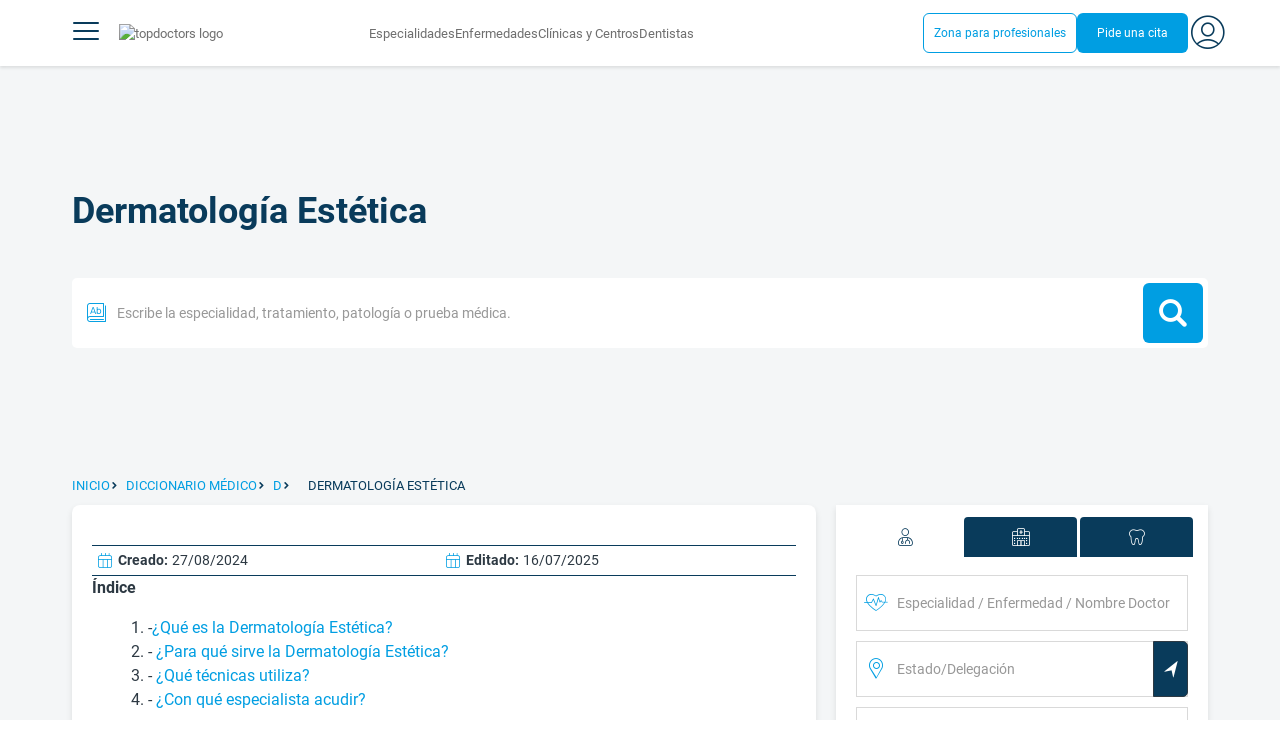

--- FILE ---
content_type: text/html;charset=utf-8
request_url: https://www.topdoctors.mx/diccionario-medico/dermatologia-estetica/
body_size: 84202
content:
<!DOCTYPE html><html  lang="es-MX" dir="ltr"><head><meta charset="utf-8"><meta name="viewport" content="width=device-width, initial-scale=1.0, maximum-scale=1.0, user-scalable=no"><title>Dermatología Estética: qué es, síntomas y tratamiento | Top Doctors</title><link rel="preconnect" href="https://consent.cookiebot.com"><link rel="preconnect" href="https://www.googletagmanager.com"><style>html{box-sizing:border-box}body,html{font-family:inherit;font-size:16px;touch-action:pan-y}body,button,html,input,select,textarea{font-family:Roboto,sans-serif}*,:after,:before{box-sizing:inherit}body{color:var(--td-greyDarker);line-height:1.5;margin:0;scrollbar-color:var(--td-light) var(--td-grey)}body,dd,figure,h1,h2,h3,h4,h5,hr,html,iframe,li,ol,p,pre,textarea,ul{margin:0;padding:0}body::-webkit-scrollbar{width:11px}body::-webkit-scrollbar-track{background:var(--td-grey)}body::-webkit-scrollbar-thumb{background-color:var(--td-light);border:3px solid var(--td-grey);border-radius:6px}.layout-main{background-color:var(--td-lighter)}hr{border:initial;border-color:initial;border-top:1px solid var(--td-burgerBg)!important;height:1px;margin:1.5rem 0}hr.is-light{border-top:1px solid var(--td-grey)!important}ol{padding-left:.75rem}ol li{list-style-position:outside;list-style-type:decimal;margin-left:.75rem}ul{list-style-type:none;margin-block-end:0;margin-block-start:0;margin-inline-end:0;margin-inline-start:0;padding-inline-start:0}button,input,select,textarea{font:inherit;margin:0}textarea{max-width:100%;min-width:100%;resize:vertical}a{color:var(--td-info);cursor:pointer;text-decoration:none}a:hover{color:var(--td-info-lighten-10)}p{font-size:.875rem}h1,h2,h3,h4,h5,h6,p{margin-block-end:0;margin-block-start:0}h1,h2,h3,h4,h5,h6{font-weight:var(--td-weight-regular)}strong{color:inherit;font-weight:700}small{font-size:.8rem}span:hover{background-color:transparent}.is-slide{overflow-x:auto}.overflow-hidden{overflow:hidden}.overflow-y-hidden{overflow-y:hidden}.overflow-x-hidden{overflow-x:hidden}.overflow-x-visible{overflow-x:visible}.is-truncated{display:inline-block}.is-ellipsis,.is-truncated{overflow:hidden;text-overflow:ellipsis;white-space:nowrap}.no-ellipsis{overflow:unset!important;text-overflow:unset!important;white-space:normal!important}.line-clamp-1{-webkit-line-clamp:1;line-clamp:1}.line-clamp-1,.line-clamp-2{display:-webkit-box;-webkit-box-orient:vertical;overflow:hidden}.line-clamp-2{-webkit-line-clamp:2;line-clamp:2}.line-clamp-3{-webkit-line-clamp:3;line-clamp:3}.line-clamp-3,.line-clamp-4{display:-webkit-box;-webkit-box-orient:vertical;overflow:hidden}.line-clamp-4{-webkit-line-clamp:4;line-clamp:4}.is-underlined{text-decoration:underline;text-underline-position:under}.is-uppercase{text-transform:uppercase}.has-text-centered{text-align:center}.has-text-left{text-align:left}.has-text-right{text-align:right}.has-text-justified{text-align:justify}.has-text-weight-light{font-weight:300!important}.has-text-weight-normal{font-weight:400!important}.has-text-weight-semibold{font-weight:600!important}.has-text-weight-bold{font-weight:700!important}.has-text-primary{color:var(--td-primary)!important}.has-text-info{color:var(--td-info)!important}.has-text-warning{color:var(--td-warning)!important}.has-text-white{color:var(--td-white)!important}.has-text-grey{color:var(--td-grey)!important}.has-text-grey-light{color:var(--td-greyLight)!important}.has-text-grey-normal{color:#859aa2;line-height:1.2rem}.has-text-grey-medium{color:var(--td-greyMedium)!important}.has-text-grey-dark{color:var(--td-greyDark)!important}.has-text-grey-darker{color:var(--td-greyDarker)!important}.has-text-green-light{color:var(--td-lightGreen)}.has-text-warning-alt{color:var(--td-warning-alt)!important}.has-text-success{color:var(--td-success)!important}.has-text-danger{color:var(--td-danger)!important}.has-text-blue-gradient{background:-webkit-linear-gradient(var(--td-primary),var(--td-info));-webkit-background-clip:text;background-clip:text;-webkit-text-fill-color:transparent}.white-space-normal{white-space:normal}.is-capitalize:first-letter{text-transform:uppercase}.is-capitalize-all{text-transform:capitalize}.text-with-icon{align-items:center;display:inline-flex;gap:.5rem}.word-break{word-break:break-word}.is-size-1{font-size:var(--td-size-1)!important}.is-size-2{font-size:var(--td-size-2)!important}.is-size-3{font-size:var(--td-size-3)!important}.is-size-4{font-size:var(--td-size-4)!important}.is-size-5{font-size:var(--td-size-5)!important}.is-size-6{font-size:var(--td-size-6)!important}.is-size-7{font-size:var(--td-size-7)!important}.is-size-8{font-size:var(--td-size-8)!important}.is-size-9{font-size:var(--td-size-9)!important}.is-size-10{font-size:var(--td-size-10)!important}.is-size-base{font-size:var(--td-font-base)}@media screen and (max-width:768px){.is-size-1-mobile{font-size:var(--td-size-1)!important}.is-size-2-mobile{font-size:var(--td-size-2)!important}.is-size-3-mobile{font-size:var(--td-size-3)!important}.is-size-4-mobile{font-size:var(--td-size-4)!important}.is-size-5-mobile{font-size:var(--td-size-5)!important}.is-size-6-mobile{font-size:var(--td-size-6)!important}.is-size-7-mobile{font-size:var(--td-size-7)!important}.is-size-8-mobile{font-size:var(--td-size-8)!important}.is-size-9-mobile{font-size:var(--td-size-9)!important}.is-size-10-mobile{font-size:var(--td-size-10)!important}}@media print,screen and (min-width:769px){.is-size-1-tablet{font-size:var(--td-size-1)!important}.is-size-2-tablet{font-size:var(--td-size-2)!important}.is-size-3-tablet{font-size:var(--td-size-3)!important}.is-size-4-tablet{font-size:var(--td-size-4)!important}.is-size-5-tablet{font-size:var(--td-size-5)!important}.is-size-6-tablet{font-size:var(--td-size-6)!important}.is-size-7-tablet{font-size:var(--td-size-7)!important}.is-size-8-tablet{font-size:var(--td-size-8)!important}.is-size-9-tablet{font-size:var(--td-size-9)!important}.is-size-10-tablet{font-size:var(--td-size-10)!important}}@media screen and (max-width:1023px){.is-size-1-touch{font-size:var(--td-size-1)!important;line-height:4.7rem}.is-size-2-touch{font-size:var(--td-size-2)!important;line-height:3.3rem}.is-size-3-touch{font-size:var(--td-size-3)!important;line-height:2.8rem}.is-size-4-touch{font-size:var(--td-size-4)!important;line-height:2.2rem}.is-size-5-touch{font-size:var(--td-size-5)!important;line-height:1.875rem}.is-size-6-touch{font-size:var(--td-size-6)!important;line-height:1.5rem}.is-size-7-touch{font-size:var(--td-size-7)!important;line-height:1.4rem}.is-size-8-touch{font-size:var(--td-size-8)!important;line-height:1.25rem}.is-size-9-touch{font-size:var(--td-size-9)!important;line-height:1.09rem}.is-size-10-touch{font-size:var(--td-size-10)!important;line-height:.94rem}}@media screen and (min-width:1024px){.is-size-1-desktop{font-size:var(--td-size-1)!important}.is-size-2-desktop{font-size:var(--td-size-2)!important}.is-size-3-desktop{font-size:var(--td-size-3)!important}.is-size-4-desktop{font-size:var(--td-size-4)!important}.is-size-5-desktop{font-size:var(--td-size-5)!important}.is-size-6-desktop{font-size:var(--td-size-6)!important}.is-size-7-desktop{font-size:var(--td-size-7)!important}.is-size-8-desktop{font-size:var(--td-size-8)!important}.is-size-9-desktop{font-size:var(--td-size-9)!important}.is-size-10-desktop{font-size:var(--td-size-10)!important}}@media screen and (min-width:1216px){.is-size-1-widescreen{font-size:var(--td-size-1)!important}.is-size-2-widescreen{font-size:var(--td-size-2)!important}.is-size-3-widescreen{font-size:var(--td-size-3)!important}.is-size-4-widescreen{font-size:var(--td-size-4)!important}.is-size-5-widescreen{font-size:var(--td-size-5)!important}.is-size-6-widescreen{font-size:var(--td-size-6)!important}.is-size-7-widescreen{font-size:var(--td-size-7)!important}.is-size-8-widescreen{font-size:var(--td-size-8)!important}.is-size-9-widescreen{font-size:var(--td-size-9)!important}.is-size-10-widescreen{font-size:var(--td-size-10)!important}}@media screen and (min-width:1408px){.is-size-1-fullhd{font-size:var(--td-size-1)!important}.is-size-2-fullhd{font-size:var(--td-size-2)!important}.is-size-3-fullhd{font-size:var(--td-size-3)!important}.is-size-4-fullhd{font-size:var(--td-size-4)!important}.is-size-5-fullhd{font-size:var(--td-size-5)!important}.is-size-6-fullhd{font-size:var(--td-size-6)!important}.is-size-7-fullhd{font-size:var(--td-size-7)!important}.is-size-8-fullhd{font-size:var(--td-size-8)!important}.is-size-9-fullhd{font-size:var(--td-size-9)!important}.is-size-10-fullhd{font-size:var(--td-size-10)!important}}.is-large{font-size:var(--td-font-large)}.is-relative{position:relative}@media screen and (max-width:768px){.is-hidden-mobile,.is-hidden-tablet,.is-hidden-touch{display:none}}.is-hidden{display:none}.is-block{display:block}.is-rounded{border-radius:50%}.is-radius-small{border-radius:4px}.is-radius-medium{border-radius:6px}.has-cursor-pointer{cursor:pointer}.is-fullheight{height:100%}.is-fullwidth{width:100%}.is-clickable{cursor:pointer;pointer-events:auto!important}.is-absolute{position:absolute}@font-face{font-display:swap;font-family:Roboto;font-style:normal;font-weight:300;src:url(/fonts/Roboto-Light.woff2) format("woff2")}@font-face{font-display:swap;font-family:Roboto;font-style:normal;font-weight:500;src:url(/fonts/Roboto-Regular.woff2) format("woff2")}@font-face{font-display:swap;font-family:Roboto;font-style:normal;font-weight:700;src:url(/fonts/Roboto-Bold.woff2) format("woff2")}@font-face{font-display:block;font-family:td-font-icons;font-style:normal;font-weight:400;src:url(/fonts/icomoon.woff2) format("woff2")}[class*=" td-icon-"],[class^=td-icon-]{font-family:td-font-icons!important;speak:none;font-display:"swap";font-style:normal;font-variant:normal;font-weight:400;line-height:1;text-transform:none;-webkit-font-smoothing:antialiased;-moz-osx-font-smoothing:grayscale}.td-icon-xxxsmall{font-size:.8rem!important}.td-icon-xxsmall{font-size:1rem!important}.td-icon-xsmall{font-size:1.5rem!important}.td-icon-small{font-size:2rem!important}.td-icon-medium{font-size:2.5rem!important}.td-icon-big{font-size:3rem!important}.td-icon-bigger{font-size:4rem!important}.td-icon-xl{font-size:5rem!important}.td-icon-xxl{font-size:6rem!important}.td-icon-stack-container{display:inline-block;height:2em;line-height:2em;position:relative;vertical-align:middle;width:2em}.td-icon-stack{height:100%;left:0;position:absolute;text-align:center;width:100%}.td-icon-inverse{color:#fff}.td-icon-filled-add:before{content:""}.td-icon-filled-add-user:before{content:""}.td-icon-filled-alphabet:before{content:""}.td-icon-filled-apple:before{content:""}.td-icon-filled-apple-bubble:before{content:""}.td-icon-filled-calendar:before{content:""}.td-icon-filled-arrow-left:before{content:""}.td-icon-filled-arrow-right:before{content:""}.td-icon-filled-article:before{content:""}.td-icon-filled-asistant:before{content:""}.td-icon-filled-assistencial:before{content:""}.td-icon-filled-asterisk:before{content:""}.td-icon-filled-avatar:before{content:""}.td-icon-filled-blood:before{content:""}.td-icon-filled-burger:before{content:""}.td-icon-filled-cardio:before{content:""}.td-icon-filled-caret-down:before{content:""}.td-icon-filled-caret-left:before{content:""}.td-icon-filled-caret-left-bubble:before{content:""}.td-icon-filled-caret-right:before{content:""}.td-icon-filled-caret-right-bubble:before{content:""}.td-icon-filled-caret-up:before{content:""}.td-icon-filled-caret-up-bubble:before{content:""}.td-icon-filled-cart:before{content:""}.td-icon-filled-check:before{content:""}.td-icon-filled-check-bubble:before{content:""}.td-icon-filled-chevron-down:before{content:""}.td-icon-filled-chevron-down-bubble:before{content:""}.td-icon-filled-chevron-left-bold:before{content:""}.td-icon-filled-chevron-left-bubble:before{content:""}.td-icon-filled-chevron-right-bold:before{content:""}.td-icon-filled-chevron-right-bubble:before{content:""}.td-icon-filled-chevron-up:before{content:""}.td-icon-filled-chevron-up-bubble:before{content:""}.td-icon-filled-chrome:before{content:""}.td-icon-filled-chrome-bubble:before{content:""}.td-icon-filled-circle-pharmacy:before{content:""}.td-icon-filled-clock:before{content:""}.td-icon-filled-close:before{content:""}.td-icon-filled-coins:before{content:""}.td-icon-filled-copiar:before{content:""}.td-icon-filled-cv:before{content:""}.td-icon-filled-data:before{content:""}.td-icon-filled-dialogue:before{content:""}.td-icon-filled-dictionary:before{content:""}.td-icon-filled-doctor:before{content:""}.td-icon-filled-doctor-avatar:before{content:""}.td-icon-filled-down-bubble:before{content:""}.td-icon-filled-download:before{content:""}.td-icon-filled-downloads:before{content:""}.td-icon-filled-expert:before{content:""}.td-icon-filled-expert-bubble:before{content:""}.td-icon-filled-explorer:before{content:""}.td-icon-filled-explorer-bubble:before{content:""}.td-icon-filled-facebook:before{content:""}.td-icon-filled-facebook-bubble:before{content:""}.td-icon-filled-favourite:before{content:""}.td-icon-filled-firefox:before{content:""}.td-icon-filled-firefox-bubble:before{content:""}.td-icon-filled-fullcircle:before{content:""}.td-icon-filled-funnel:before{content:""}.td-icon-filled-gallery:before{content:""}.td-icon-filled-geolocation:before{content:""}.td-icon-filled-googleplay:before{content:""}.td-icon-filled-googleplay-bubble:before{content:""}.td-icon-filled-hide:before{content:""}.td-icon-filled-home:before{content:""}.td-icon-filled-info:before{content:""}.td-icon-filled-info-bubble:before{content:""}.td-icon-filled-instagram:before{content:""}.td-icon-filled-instagram-bubble:before{content:""}.td-icon-filled-insurance:before{content:""}.td-icon-filled-insurance-saudi:before{content:""}.td-icon-filled-key:before{content:""}.td-icon-filled-left-quotes:before{content:""}.td-icon-filled-less:before{content:""}.td-icon-filled-linkedin:before{content:""}.td-icon-filled-linkedin-bubble:before{content:""}.td-icon-filled-location:before{content:""}.td-icon-filled-location-full:before{content:""}.td-icon-filled-lock:before{content:""}.td-icon-filled-mail:before{content:""}.td-icon-filled-mail-bubble:before{content:""}.td-icon-filled-menu:before{content:""}.td-icon-filled-microphone:before{content:""}.td-icon-filled-offer:before{content:""}.td-icon-filled-open-pharmacy:before{content:""}.td-icon-filled-opera:before{content:""}.td-icon-filled-opera-bubble:before{content:""}.td-icon-filled-patient:before{content:""}.td-icon-filled-patients:before{content:""}.td-icon-filled-pharmacy:before{content:""}.td-icon-filled--pharmacy:before{content:""}.td-icon-filled-pharmacy24:before{content:""}.td-icon-filled-photo:before{content:""}.td-icon-filled-pinterest:before{content:""}.td-icon-filled-pinterest-bubble:before{content:""}.td-icon-filled-question:before{content:""}.td-icon-filled-question-bubble:before{content:""}.td-icon-filled-right-quotes:before{content:""}.td-icon-filled-riyal-saudi:before{content:""}.td-icon-filled-safari:before{content:""}.td-icon-filled-safari-bubble:before{content:""}.td-icon-filled-search:before{content:""}.td-icon-filled-search-bubble:before{content:""}.td-icon-filled-share:before{content:""}.td-icon-filled-shop:before{content:""}.td-icon-filled-show:before{content:""}.td-icon-filled-skin:before{content:""}.td-icon-filled-sport:before{content:""}.td-icon-filled-star-empty:before{content:""}.td-icon-filled-star-full:before{content:""}.td-icon-filled-star-middle:before{content:""}.td-icon-filled-teaching:before{content:""}.td-icon-filled-telemedicine:before{content:""}.td-icon-filled-telephone:before{content:""}.td-icon-filled-telephone-bubble:before{content:""}.td-icon-filled-tooth:before{content:""}.td-icon-filled-topdoctors:before{content:""}.td-icon-filled-alert:before{content:""}.td-icon-filled-treatment:before{content:""}.td-icon-filled-upload:before{content:""}.td-icon-filled-video:before{content:""}.td-icon-filled-vimeo:before{content:""}.td-icon-filled-vimeo-bubble:before{content:""}.td-icon-filled-country:before{content:""}.td-icon-filled-whatsapp:before{content:""}.td-icon-filled-whatsapp-bubble:before{content:""}.td-icon-filled-youtube:before{content:""}.td-icon-filled-youtube-bubble:before{content:""}.td-icon-outline-add-user:before{content:""}.td-icon-outline-alert:before{content:""}.td-icon-outline-alphabet:before{content:""}.td-icon-outline-appoinment:before{content:""}.td-icon-outline-appointment-ended:before{content:""}.td-icon-outline-appointment-type:before{content:""}.td-icon-outline-article:before{content:""}.td-icon-outline-assitencial:before{content:""}.td-icon-outline-attach:before{content:""}.td-icon-outline-avatar:before{content:""}.td-icon-outline-award:before{content:""}.td-icon-outline-billing:before{content:""}.td-icon-outline-billing-screen:before{content:""}.td-icon-outline-billing-time:before{content:""}.td-icon-outline-blog:before{content:""}.td-icon-outline-building:before{content:""}.td-icon-outline-bus:before{content:""}.td-icon-outline-calendar:before{content:""}.td-icon-outline-calendar-blank:before{content:""}.td-icon-outline-calendar-blank-multi:before{content:""}.td-icon-outline-calendar-check:before{content:""}.td-icon-outline-calendar-hour:before{content:""}.td-icon-outline-calendar-month:before{content:""}.td-icon-outline-calendar-week:before{content:""}.td-icon-outline-calendar-year:before{content:""}.td-icon-outline-call:before{content:""}.td-icon-outline-cancel:before{content:""}.td-icon-outline-car:before{content:""}.td-icon-outline-cardio:before{content:""}.td-icon-outline-cart:before{content:""}.td-icon-outline-center:before{content:""}.td-icon-outline-certificates:before{content:""}.td-icon-outline-check:before{content:""}.td-icon-outline-city:before{content:""}.td-icon-outline-clock:before{content:""}.td-icon-outline-cloud:before{content:""}.td-icon-outline-comment:before{content:""}.td-icon-outline-communication:before{content:""}.td-icon-outline-conference:before{content:""}.td-icon-outline-configuration:before{content:""}.td-icon-outline-connection:before{content:""}.td-icon-outline-country:before{content:""}.td-icon-outline-cv:before{content:""}.td-icon-outline-data:before{content:""}.td-icon-outline-delivery:before{content:""}.td-icon-outline-dentist:before{content:""}.td-icon-outline-dialogue:before{content:""}.td-icon-outline-dialogue-alert:before{content:""}.td-icon-outline-dictionary:before{content:""}.td-icon-outline-doctor:before{content:""}.td-icon-outline-doctor-file:before{content:""}.td-icon-outline-doctor-id:before{content:""}.td-icon-outline-document:before{content:""}.td-icon-outline-dollar:before{content:""}.td-icon-outline-download:before{content:""}.td-icon-outline-edit:before{content:""}.td-icon-outline-euro:before{content:""}.td-icon-outline-event:before{content:""}.td-icon-outline-external-link:before{content:""}.td-icon-outline-favourites:before{content:""}.td-icon-outline-female:before{content:""}.td-icon-outline-filters:before{content:""}.td-icon-outline-finger-print:before{content:""}.td-icon-outline-flag:before{content:""}.td-icon-outline-funnel:before{content:""}.td-icon-outline-gender:before{content:""}.td-icon-outline-geolocation:before{content:""}.td-icon-outline-go-back:before{content:""}.td-icon-outline-help:before{content:""}.td-icon-outline-history:before{content:""}.td-icon-outline-home:before{content:""}.td-icon-outline-illness:before{content:""}.td-icon-outline-image:before{content:""}.td-icon-outline-insurance:before{content:""}.td-icon-outline-insurance-saudi:before{content:""}.td-icon-outline-key:before{content:""}.td-icon-outline-kid:before{content:""}.td-icon-outline-laboratory:before{content:""}.td-icon-outline-like:before{content:""}.td-icon-outline-list:before{content:""}.td-icon-outline-location:before{content:""}.td-icon-outline-lock:before{content:""}.td-icon-outline-logout:before{content:""}.td-icon-outline-mail:before{content:""}.td-icon-outline-male:before{content:""}.td-icon-outline-man:before{content:""}.td-icon-outline-map:before{content:""}.td-icon-outline-marketing:before{content:""}.td-icon-outline-messaging:before{content:""}.td-icon-outline-more:before{content:""}.td-icon-outline-next:before{content:""}.td-icon-outline-nopay:before{content:""}.td-icon-outline-notification:before{content:""}.td-icon-outline-offer:before{content:""}.td-icon-outline-organize:before{content:""}.td-icon-outline-patient:before{content:""}.td-icon-outline-patients:before{content:""}.td-icon-outline-payment:before{content:""}.td-icon-outline-pending:before{content:""}.td-icon-outline-pharmacy:before{content:""}.td-icon-outline-photo:before{content:""}.td-icon-outline-plan:before{content:""}.td-icon-outline-pound:before{content:""}.td-icon-outline-print:before{content:""}.td-icon-outline-private-companies:before{content:""}.td-icon-outline-coins:before{content:""}.td-icon-outline-coins-slash:before{content:""}.td-icon-outline-profile:before{content:""}.td-icon-outline-prohibited:before{content:""}.td-icon-outline-public-organitzation:before{content:""}.td-icon-outline-question:before{content:""}.td-icon-outline-rating:before{content:""}.td-icon-outline-ratings-management:before{content:""}.td-icon-outline-refresh:before{content:""}.td-icon-outline-reset:before{content:""}.td-icon-outline-riyal-saudi:before{content:""}.td-icon-outline-search:before{content:""}.td-icon-outline-security:before{content:""}.td-icon-outline-share:before{content:""}.td-icon-outline-shop:before{content:""}.td-icon-outline-smartphone:before{content:""}.td-icon-outline-sound:before{content:""}.td-icon-outline-specialty:before{content:""}.td-icon-outline-state:before{content:""}.td-icon-outline-statics-02:before{content:""}.td-icon-outline-statics-03:before{content:""}.td-icon-outline-statistics-01:before{content:""}.td-icon-outline-stop:before{content:""}.td-icon-outline-structure:before{content:""}.td-icon-outline-switch:before{content:""}.td-icon-outline-symtptom:before{content:""}.td-icon-outline-tags:before{content:""}.td-icon-outline-target:before{content:""}.td-icon-outline-teaching:before{content:""}.td-icon-outline-telemedicine:before{content:""}.td-icon-outline-test:before{content:""}.td-icon-outline-topfarma:before{content:""}.td-icon-outline-treatment:before{content:""}.td-icon-outline-triangle-alert:before{content:""}.td-icon-outline-upload:before{content:""}.td-icon-outline-video:before{content:""}.td-icon-outline-videoconference:before{content:""}.td-icon-outline-waittingroom:before{content:""}.td-icon-outline-wearable:before{content:""}.td-icon-outline-woman:before{content:""}.td-icon-outline-zoom:before{content:""}.td-icon-outline-zoomout:before{content:""}.td-icon-staticpage-article:before{content:""}.td-icon-staticpage-dictionary:before{content:""}.td-icon-staticpage-doctor:before{content:""}.td-icon-staticpage-symptom:before{content:""}.td-icon-stepper-checked:before{content:""}.td-icon-stepper-confirmed:before{content:""}.td-icon-stepper-data:before{content:""}.td-icon-stepper-details:before{content:""}.td-icon-stepper-insurance:before{content:""}.td-icon-stepper-location:before{content:""}.td-icon-stepper-profile:before{content:""}.td-icon-stepper-search:before{content:""}.td-icon-stepper-specialty:before{content:""}.td-icon-filled-spotify-bubble:before{content:"";padding:0 2px}.td-icon-filled-twitter-bubble:before{content:"";transform:scale(.9)}.td-icon-filled-chevron-left:before{content:""}.td-icon-filled-chevron-right:before{content:""}.td-icon-filled-chevron-up:before{content:""}.td-icon-filled-chevron-down:before{content:""}.container{flex-grow:1;margin:0 auto;position:relative;width:100%}.container.is-fluid{max-width:none!important;padding-left:32px;padding-right:32px;width:100%}.container.is-max-tablet{max-width:705px}@media screen and (min-width:1024px){.container{max-width:960px}}@media screen and (max-width:1215px){.container.is-widescreen:not(.is-max-tablet):not(.is-max-desktop){max-width:1152px}}@media screen and (max-width:1407px){.container.is-fullhd:not(.is-max-tablet):not(.is-max-desktop):not(.is-max-widescreen){max-width:1344px}}@media screen and (min-width:1216px){.container:not(.is-max-tablet):not(.is-max-desktop){max-width:1152px}}@media screen and (min-width:1408px){.container:not(.is-max-tablet):not(.is-max-desktop):not(.is-max-widescreen){max-width:1344px}}@media screen and (max-width:767px){.container{max-width:100%!important;padding:0 var(--td-mobile-container-padding);width:100%!important}}@media screen and (min-width:928px){.container{max-width:864px!important}}@media screen and (min-width:1106px){.container{max-width:1042px!important}}@media screen and (min-width:1200px){.container{max-width:1136px!important}}button{-webkit-appearance:none;-moz-appearance:none;appearance:none;color:inherit;font-family:inherit;font-size:1.25rem;font-size:1em;line-height:normal;margin:0;transition-duration:.3s;transition-property:background-color,border-color,color}button,button.no-btn{background:none;border:none;cursor:pointer;padding:0}button.no-btn{-webkit-appearance:none;outline:none}button.no-btn:active,button.no-btn:focus{outline:none}.button{align-items:center;border:1px solid;border-radius:6px;cursor:pointer;display:block;display:inline-flex;flex-wrap:nowrap;font-size:1rem;gap:.5rem;height:2.5rem;justify-content:center;line-height:1.5;padding:5px 20px;transition:.3s;white-space:nowrap}.button.no-border{border:none}.button.is-large{height:3.75rem}.button.is-rounded{border-radius:9999px}.button.has-chevron-right{position:relative}.button.has-chevron-right:after{content:"";font-display:"swap";font-family:td-font-icons;font-size:.7rem;position:relative}.button.has-chevron-right:hover:not(.is-info){border:1px solid transparent!important}.button.has-chevron-left,.button.has-chevron-right:not(.is-info){border:1px solid transparent}.button.has-chevron-left{position:relative}.button.has-chevron-left:before{content:"";font-display:"swap";font-family:td-font-icons;font-size:.7rem;position:relative}.button.has-chevron-left:hover:not(.is-info){border:1px solid transparent!important}.button.has-chevron-left:not(.is-info){border:1px solid transparent}.button.is-xsmall{font-size:.8rem;height:25px}.button.is-small{border-radius:3px}.button.is-black{background-color:var(--td-black);color:var(--td-white)}.button.has-background-white:hover{background-color:var(--td-paperLight)}.button.is-primary{background-color:var(--td-primary);color:var(--td-white)}.button.is-warning{background-color:var(--td-warning);color:var(--td-white)}.button.is-info{background-color:var(--td-info);border:none;color:var(--td-white)}.button.is-info:hover{background-color:var(--td-primaryLight)}.button.is-danger{background-color:var(--td-danger);border:none;color:var(--td-white)}.button.is-danger:hover{background-color:var(--td-dangerDark)}.button.is-info[disabled]{background-color:var(--td-primaryDisabled)}.button.is-gradient-blue-turquoise{background:linear-gradient(to right,var(--td-info) 0,#31d3de 100%);border:none;color:#fff;font-size:.75rem;transition:none}.button.is-gradient-blue-turquoise:hover{background:var(--td-primaryLight)}.button.is-gradient-blue-turquoise[disabled]{background:var(--td-primaryDisabled)}.button.is-primary{color:#fff}.button.is-primary-light{background-color:var(--td-primaryLight);border-color:transparent;color:#fff}.button.is-primary-light:hover{background-color:var(--td-primaryRegular)}.button.is-primary-light[disabled]{background-color:var(--td-primaryDisabled)}.button.is-success{background-color:var(--td-success);color:#fff}.button.is-success:hover{background-color:var(--td-darkGreen)}.button.is-outlined{border:1px solid}.button.is-outlined.is-info{border-color:var(--td-info)}.button.is-outlined.is-awards{border-color:var(--td-awardGold);color:var(--td-awardGold)!important}.button.is-outlined:not(:hover){background-color:#fff!important;color:var(--td-info)}.button.is-outlined.is-info:hover{background-color:#fff;border-color:var(--td-primaryLight);border:1px solid var(--td-primaryLight);color:var(--td-primaryLight)}.button.is-outlined.is-awards:hover{color:var(--td-white)!important}.button.is-outlined.is-info[disabled]{background-color:#fff;border-color:var(--td-primaryDisabled);color:var(--td-primaryDisabled)}.button.is-outlined.is-info:active,.button.is-outlined.is-info:focus{color:var(--td-info)!important}.button.is-note{border-color:var(--td-info);color:var(--td-info);height:auto;padding:.25rem 1rem}.button.is-note:hover{background:var(--td-info);color:#fff}.button.is-note:hover a{color:#fff}a.has-icon,button.has-icon{display:inline-block!important;overflow:visible;padding:20px}.dropdown .dropdown-trigger .button{color:var(--td-greyDark)}@media screen and (max-width:768px){.button.fix-height{height:100%!important;white-space:inherit}}@media screen and (min-width:1441px){.button.is-large{font-size:1.3rem}}.button.is-loading{filter:grayscale(.7);pointer-events:none;position:relative}.button.is-loading:after{animation:spin .8s linear infinite;border:2px solid var(--td-grey);border-radius:50%;border-top-color:var(--td-primary);content:"";height:1rem;width:1rem}@keyframes spin{0%{transform:rotate(0)}to{transform:rotate(1turn)}}.main-title{line-height:50px}.main-title-1{color:var(--td-primary);font-size:2.625rem;font-weight:700}@media screen and (max-width:768px){.main-title-1{font-size:1.75rem}}.main-title-2{color:var(--td-primary);font-size:2.25rem;font-weight:700;line-height:1.5}@media screen and (max-width:768px){.main-title-2{font-size:1.5rem}}.main-title-3{color:var(--td-primary);font-size:1.75rem;font-weight:300}.main-title-4{font-size:1.5rem}.main-title-4,.main-title-5{color:var(--td-primary);font-weight:400}.main-title-5{font-size:1.25rem}.paragraph-title{color:var(--td-primary);font-size:1.25rem;font-weight:700}.paragraph-title-small{color:var(--td-primary);font-size:1rem;font-weight:700}.paragraph-big{color:var(--td-greyDarker);font-size:1.125rem;font-weight:300}.paragraph-normal{font-size:.875rem}.paragraph-normal,.paragraph-small{color:var(--td-greyDarker);font-weight:400}.paragraph-small{font-size:.75rem}@media(min-width:0px)and (max-width:768px){.main-title-3{font-size:1.25rem;line-height:1}}@media(min-width:0px)and (max-width:575px){.title{font-size:1.75rem}}.title{font-weight:700;line-height:1.125}.title.is-1{font-size:3rem}.title.is-2{font-size:2.5rem}.title.is-3{font-size:2rem}.title.is-4{font-size:1.5rem}.title.is-5{font-size:1.25rem}.title.is-6{font-size:1rem}.profile-title-1{color:var(--td-primary)}.profile-title-1,.profile-title-2{font-size:1rem;font-weight:700;margin-bottom:10px}.profile-title-2{color:var(--td-greyDarker)}.profile-title-3{color:var(--td-primary);font-size:1rem;margin-bottom:10px;width:100%}img{height:auto;max-width:100%}.img-cover{-o-object-fit:cover;object-fit:cover}.img-contain{-o-object-fit:contain;object-fit:contain}.img-position-bottom{-o-object-position:bottom;object-position:bottom}.card{background-color:var(--td-white);border-radius:8px;box-shadow:0 3px 6px #0000001a;color:var(--td-greyDarker);overflow:hidden;padding:.75rem}a:has(.card) .card:hover{outline:1px solid var(--td-info)}.card--big{border-radius:12px}.box{background-color:var(--td-white);border-radius:6px;box-shadow:none}.alert-box{background-color:var(--td-paperOrange);border:1px solid var(--td-warning);border-radius:3px;padding:.25rem .5rem}.alert-box--icon{align-items:center;display:flex;gap:.5rem}.alert-box--icon i{color:var(--td-warning)}.rounded-box{border-radius:50px;padding:.25rem .5rem}.rounded-box,.warning-light-box{background-color:var(--td-lighter)}.warning-light-box{color:var(--td-primary);padding:1.5rem}.warning-light-box--icon{align-items:center;display:flex;gap:.5rem;justify-content:center}.warning-light-box--icon i{color:var(--td-primary)}.control{box-sizing:border-box;clear:both;font-size:var(--td-font-base);position:relative;text-align:inherit}.control.has-icons-left{align-items:center;display:flex;flex-direction:row;width:100%}.control .input{width:100%}.control.has-icons-left i{align-items:center;display:flex;justify-content:center;left:0;position:absolute;width:2.5rem}.control .input{font-size:var(--td-size-8)}.control.has-icons-left .icon{height:100%;width:40px}.control.has-icons-left .input{padding-left:2.5rem}.control.has-addons .button:first-child,.control.has-addons .input:first-child,.control.has-addons .select select:first-child,.control.has-addons .select:first-child,.control.has-addons .textarea:first-child{border-radius:var(--td-radius) 0 0 var(--td-radius)}.control.has-addons .button.is-expanded,.control.has-addons .input.is-expanded,.control.has-addons .is-expanded.textarea,.control.has-addons .select.is-expanded{border-radius:inherit}.control.has-addons .button,.control.has-addons .input,.control.has-addons .select,.control.has-addons .textarea{border-radius:0}.control.has-addons .button:last-child,.control.has-addons .input:last-child,.control.has-addons .select:last-child,.control.has-addons .textarea:last-child{border-radius:var(--td-radius)}.input,input{background-color:var(--td-white);font-size:.9rem!important}.input.is-active,.input.is-focused,.input:active,.input:focus,.is-focused,.textarea.is-active,.textarea.is-focused,.textarea:active,.textarea:focus{box-shadow:0 0 0 .125em #009bde40!important;outline:1px solid var(--td-info)!important}.input,input{border:1px solid var(--td-greyLight);color:var(--td-greyDarker)}.input--box{height:48px;padding:12px}.input::-moz-placeholder,input::-moz-placeholder{color:var(--td-greyMedium-darken-10)!important;opacity:1}.input::placeholder,input::placeholder{color:var(--td-greyMedium-darken-10)!important;opacity:1}.input:hover,input:focus,textarea:focus{border-color:var(--td-info);outline:none}@supports (-webkit-touch-callout:none){input{font-size:16px!important}}:root{--spacing-1:10px;--spacing-2:20px;--spacing-3:30px;--spacing-4:40px;--spacing-5:50px;--spacing-6:60px;--spacing-7:70px}.ma-auto,.my-auto{margin:auto!important}.pa-0{padding:0!important}.ma-0{margin:0!important}.mx-auto{margin-left:auto!important;margin-right:auto!important}.mt-auto{margin-top:auto!important}.mb-auto{margin-bottom:auto!important}.ml-auto{margin-left:auto!important}.mr-auto{margin-right:auto!important}.mt-0{margin-top:0!important}.pt-0{padding-top:0!important}.mr-0{margin-right:0!important}.pr-0{padding-right:0!important}.mb-0{margin-bottom:0!important}.pb-0{padding-bottom:0!important}.ml-0{margin-left:0!important}.pl-0{padding-left:0!important}.mt-1{margin-top:var(--spacing-1)!important}.mb-1{margin-bottom:var(--spacing-1)!important}.ml-1{margin-left:var(--spacing-1)!important}.mr-1{margin-right:var(--spacing-1)!important}.ma-1{margin:var(--spacing-1)!important}.pt-1{padding-top:var(--spacing-1)!important}.pb-1{padding-bottom:var(--spacing-1)!important}.pl-1{padding-left:var(--spacing-1)!important}.pr-1{padding-right:var(--spacing-1)!important}.pa-1{padding:var(--spacing-1)!important}.mt-2{margin-top:var(--spacing-2)!important}.mb-2{margin-bottom:var(--spacing-2)!important}.ml-2{margin-left:var(--spacing-2)!important}.mr-2{margin-right:var(--spacing-2)!important}.ma-2{margin:var(--spacing-2)!important}.pt-2{padding-top:var(--spacing-2)!important}.pb-2{padding-bottom:var(--spacing-2)!important}.pl-2{padding-left:var(--spacing-2)!important}.pr-2{padding-right:var(--spacing-2)!important}.pa-2{padding:var(--spacing-2)!important}.mt-3{margin-top:var(--spacing-3)!important}.mb-3{margin-bottom:var(--spacing-3)!important}.ml-3{margin-left:var(--spacing-3)!important}.mr-3{margin-right:var(--spacing-3)!important}.ma-3{margin:var(--spacing-3)!important}.pt-3{padding-top:var(--spacing-3)!important}.pb-3{padding-bottom:var(--spacing-3)!important}.pl-3{padding-left:var(--spacing-3)!important}.pr-3{padding-right:var(--spacing-3)!important}.pa-3{padding:var(--spacing-3)!important}.mt-4{margin-top:var(--spacing-4)!important}.mb-4{margin-bottom:var(--spacing-4)!important}.ml-4{margin-left:var(--spacing-4)!important}.mr-4{margin-right:var(--spacing-4)!important}.ma-4{margin:var(--spacing-4)!important}.pt-4{padding-top:var(--spacing-4)!important}.pb-4{padding-bottom:var(--spacing-4)!important}.pl-4{padding-left:var(--spacing-4)!important}.pr-4{padding-right:var(--spacing-4)!important}.pa-4{padding:var(--spacing-4)!important}.mt-5{margin-top:var(--spacing-5)!important}.mb-5{margin-bottom:var(--spacing-5)!important}.ml-5{margin-left:var(--spacing-5)!important}.mr-5{margin-right:var(--spacing-5)!important}.ma-5{margin:var(--spacing-5)!important}.pt-5{padding-top:var(--spacing-5)!important}.pb-5{padding-bottom:var(--spacing-5)!important}.pl-5{padding-left:var(--spacing-5)!important}.pr-5{padding-right:var(--spacing-5)!important}.pa-5{padding:var(--spacing-5)!important}.mt-6{margin-top:var(--spacing-6)!important}.mb-6{margin-bottom:var(--spacing-6)!important}.ml-6{margin-left:var(--spacing-6)!important}.mr-6{margin-right:var(--spacing-6)!important}.ma-6{margin:var(--spacing-6)!important}.pt-6{padding-top:var(--spacing-6)!important}.pb-6{padding-bottom:var(--spacing-6)!important}.pl-6{padding-left:var(--spacing-6)!important}.pr-6{padding-right:var(--spacing-6)!important}.pa-6{padding:var(--spacing-6)!important}.mt-7{margin-top:var(--spacing-7)!important}.mb-7{margin-bottom:var(--spacing-7)!important}.ml-7{margin-left:var(--spacing-7)!important}.mr-7{margin-right:var(--spacing-7)!important}.ma-7{margin:var(--spacing-7)!important}.pt-7{padding-top:var(--spacing-7)!important}.pb-7{padding-bottom:var(--spacing-7)!important}.pl-7{padding-left:var(--spacing-7)!important}.pr-7{padding-right:var(--spacing-7)!important}.pa-7{padding:var(--spacing-7)!important}.px-1{padding-left:var(--spacing-1)!important;padding-right:var(--spacing-1)!important}.px-2{padding-left:var(--spacing-2)!important;padding-right:var(--spacing-2)!important}.px-3{padding-left:var(--spacing-3)!important;padding-right:var(--spacing-3)!important}.px-4{padding-left:var(--spacing-4)!important;padding-right:var(--spacing-4)!important}.px-5{padding-left:var(--spacing-5)!important;padding-right:var(--spacing-5)!important}.px-6{padding-left:var(--spacing-6)!important;padding-right:var(--spacing-6)!important}.px-7{padding-left:var(--spacing-7)!important;padding-right:var(--spacing-7)!important}.py-1{padding-bottom:var(--spacing-1)!important;padding-top:var(--spacing-1)!important}.py-2{padding-bottom:var(--spacing-2)!important;padding-top:var(--spacing-2)!important}.py-3{padding-bottom:var(--spacing-3)!important;padding-top:var(--spacing-3)!important}.py-4{padding-bottom:var(--spacing-4)!important;padding-top:var(--spacing-4)!important}.py-5{padding-bottom:var(--spacing-5)!important;padding-top:var(--spacing-5)!important}.py-6{padding-bottom:var(--spacing-6)!important;padding-top:var(--spacing-6)!important}.py-7{padding-bottom:var(--spacing-7)!important;padding-top:var(--spacing-7)!important}.my-0{margin-bottom:0!important;margin-top:0!important}.my-1{margin-bottom:var(--spacing-1)!important;margin-top:var(--spacing-1)!important}.mx-2{margin-left:var(--spacing-2)!important;margin-right:var(--spacing-2)!important}.my-2{margin-bottom:var(--spacing-2)!important;margin-top:var(--spacing-2)!important}.mx-3{margin-left:var(--spacing-3)!important;margin-right:var(--spacing-3)!important}.my-3{margin-bottom:var(--spacing-3)!important;margin-top:var(--spacing-3)!important}.mx-4{margin-left:var(--spacing-4)!important;margin-right:var(--spacing-4)!important}.my-4{margin-bottom:var(--spacing-4)!important;margin-top:var(--spacing-4)!important}.mx-5{margin-left:var(--spacing-5)!important;margin-right:var(--spacing-5)!important}.my-5{margin-bottom:var(--spacing-5)!important;margin-top:var(--spacing-5)!important}.mx-6{margin-left:var(--spacing-6)!important;margin-right:var(--spacing-6)!important}.my-6{margin-bottom:var(--spacing-6)!important;margin-top:var(--spacing-6)!important}.mx-7{margin-left:var(--spacing-7)!important;margin-right:var(--spacing-7)!important}.my-7{margin-bottom:var(--spacing-7)!important;margin-top:var(--spacing-7)!important}.flex,.is-flex{display:flex!important}@media screen and (min-width:928px){.is-flex-desktop{display:flex}}.flex-1{flex:1}.flex-center{align-items:center;display:flex;justify-content:center}.flex-row{display:flex;flex-direction:row}.flex-column{display:flex;flex-direction:column}.flex-space-between,.is-justify-content-space-between{display:flex;justify-content:space-between}.flex-align-end{align-items:flex-end;display:flex}.flex-align-center{align-items:center;display:flex}.flex-align-start{align-items:flex-start;display:flex}.flex-justify-center{display:flex;justify-content:center}.flex-justify-end{display:flex;justify-content:flex-end}.flex-justify-between{display:flex;justify-content:space-between}.flex-justify-start{display:flex;justify-content:flex-start}.flex-wrap,.is-flex-wrap-wrap{display:flex;flex-wrap:wrap}.flex-nowrap,.is-flex-wrap-nowrap{display:flex;flex-wrap:nowrap}.gap-quarter,.has-gap{gap:.25rem}.gap-half{gap:.5rem}.gap-three-quarters{gap:.75rem}.gap-1{gap:1rem}.gap-2{gap:2rem}.flex-align-self-start{align-self:flex-start}.flex-align-self-center{align-self:center}.flex-align-self-end{align-self:flex-end}.is-flex-grow-1{flex-grow:1}.is-align-self-flex-end{align-self:flex-end}.align-content-center{align-content:center}.is-align-items-center{align-items:center}.has-background-paper-light{background-color:var(--td-paperLight)}.bg-info{background-color:#dfedee}.has-background-light{background-color:#e3eced}.has-background-lighter{background-color:var(--td-lighter)}.has-background-white{background-color:var(--td-white)}.has-background-white-ter{background-color:var(--td-paperLight)!important}.has-background-grey-light{background-color:var(--td-greyLight)}.has-background-primary{background-color:var(--td-primary)!important}.has-background-primary-blue{background-color:#0f3a5b!important}.has-background-info{background-color:var(--td-info)}.has-background-light-blue{background-color:var(--td-lightBlue)}.bg-primary-gradient-right{background:linear-gradient(90deg,#004d9d 0,#309ad7)!important}.bg-blue-light-gradient{background-image:linear-gradient(135deg,#c9eaef,#def0ff 25%,#cde1f8,#dcf2f8 75%,#e0eff9)}.bg-golden-gradient{background:linear-gradient(to right,var(--td-awardGoldLight) 0,#ac8e32 100%)}.is-light,.is-warning{color:var(--td-white)!important}.has-round-borders{border-radius:3px}.has-round-borders-more{border-radius:10px}.has-round-borders-top{border-radius:3px 3px 0 0}.has-border-y-info{border-bottom:1px solid var(--td-info);border-top:1px solid var(--td-info)}.has-border-grey{border-top:1px solid var(--td-grey)}.has-border-light{border:1px solid var(--td-light)}.has-border-left-light{border-left:1px solid rgba(0,0,0,.2);height:100%}.has-border-right-light{border-right:1px solid rgba(0,0,0,.2)}.has-border-right-info{border-right:1px solid var(--td-info)}.has-border-left-info{border-left:1px solid var(--td-info)}.has-nice-shadow{border:1px solid var(--td-paperLight);box-shadow:0 3px 6px #0000001a;transition:all .3s cubic-bezier(.25,.8,.25,1)}.has-nice-shadow:hover{border:1px solid var(--td-info)}.nicer-shadow{box-shadow:0 1px 3px #0000001f,0 1px 2px #0000003d!important}.nicer-shadow:hover{box-shadow:0 3px 6px #00000029,0 3px 6px #0000003b!important}.outer-shadow-down{box-shadow:0 3px 6px #0000001a}.outer-shadow-down-blur{box-shadow:0 3px 10px #0003}.no-shadow{box-shadow:none!important}@media screen and (-ms-high-contrast:active),screen and (-ms-high-contrast:none){.has-nice-shadow{border:1px solid var(--td-paperLight)}.has-nice-shadow:hover{border:1px solid var(--td-info);box-shadow:0 1px 3px #0000001f,0 1px 2px #0000003d}}.fade-enter-active,.fade-leave-active{transition:opacity .33s ease-in-out}.fade-enter,.fade-leave-to{opacity:0}.slide-y-enter-active,.slide-y-leave-active{opacity:1;transition:opacity .4s,transform .4s}.slide-y-enter{opacity:0;transform:translateY(25%)}.slide-y-leave-to{opacity:0;transform:translateY(-25%)}.slide-y-reverse-enter-active,.slide-y-reverse-leave-active{opacity:1;transition:opacity .4s,transform .4s}.slide-y-reverse-enter{opacity:0;transform:translateY(-25%)}.slide-y-reverse-leave-to{opacity:0;transform:translateY(25%)}.slide-x-enter-active,.slide-x-leave-active{opacity:1;transition:opacity .4s ease-in,transform .4s ease-in}.slide-x-enter-active.fast-fade,.slide-x-leave-active.fast-fade{transition:opacity .2s ease-in,transform .4s ease-in}.slide-x-reverse-enter-active,.slide-x-reverse-leave-active{opacity:1;transition:opacity .4s ease-out,transform .4s ease-out}.slide-x-reverse-enter-active.fast-fade,.slide-x-reverse-leave-active.fast-fade{transition:opacity .2s ease-out,transform .4s ease-out}.slide-x-enter{opacity:0;transform:translate(25%)}.slide-x-leave-to,.slide-x-reverse-enter{opacity:0;transform:translate(-25%)}.slide-x-reverse-leave-to{opacity:0;transform:translate(25%)}.transition-appear-wrapper{overflow:hidden;position:relative}.appear-left-enter-active,.appear-left-leave-active,.appear-left-move{overflow:hidden;transition:transform .3s ease-in-out}.appear-left-enter-from,.appear-left-leave-to{opacity:0;transform:translate(100%)}.appear-left-leave-active{position:absolute;transform:translate(-100%)}.appear-right-enter-active,.appear-right-leave-active,.appear-right-move{overflow:hidden;transition:transform .3s ease-in-out}.appear-right-enter-from,.appear-right-leave-to{position:absolute;transform:translate(-100%)}.appear-right-leave-active{opacity:0;transform:translate(100%)}.dropdown-enter-active,.dropdown-leave-active{transform-origin:top;transition:all .2s ease}.dropdown-enter-from,.dropdown-leave-to{opacity:0;transform:scaleY(.95) translateY(-4px)}.dropdown-enter-to,.dropdown-leave-from{opacity:1;transform:scaleY(1) translateY(0)}.has-line-height-one{line-height:1}.has-line-height-normal{line-height:normal}.has-line-height-sm{line-height:1.35}.has-line-height-md{line-height:1.5}.has-line-height-lg{line-height:2}.has-line-height-inherit{line-height:inherit}.has-line-height-0{line-height:0}.has-z-index-1{z-index:var(--td-z-index-1)}:root{--td-primary:#093b5b;--td-info:#009ee2;--td-infoLight:#e6f6fd;--td-info-disabled:#007fb5;--td-success:#24a12f;--td-successLight:#e5f5e9;--td-warning:#e69401;--td-danger:#ff5865;--td-dangerDark:#e6424f;--td-dangerLight:#ffeaec;--td-warning-alt:#f4a400;--td-orange-light:#e6b355;--td-warning-lighten-10:#fead1c;--td-primaryLight:#007fb5;--td-primaryRegular:#006089;--td-primaryDisabled:#8abbd0;--td-black:#000;--td-white:#fff;--td-paperLight:#f8fafb;--td-paperOrange:#fef7ea;--td-lighter:#f4f6f7;--td-light:#e9ebef;--td-grey:#bfcace;--td-greyLight:#d9d9d9;--td-greyMedium:#b1b1b1;--td-greyDark:#6f6f6f;--td-greyDarker:#2d3943;--td-lightGreen:#7ebf32;--td-darkGreen:#208d29;--td-lightBlue:#d9eff1;--td-transparentWhite:#ffffffa4;--td-burgerBg:#7d90b3;--td-burgerSecondary:#b7c4db;--td-awardGoldLight:#eaca69;--td-awardGold:#c6a749;--td-awardGoldDark:#735f22;--td-blueLight:#e5f5fc;--td-blueExtraLight:#ebf9ff;--td-primary-lighten-10:#0e5989;--td-info-lighten-10:#16b9ff;--td-info-darken-10:#007aaf;--td-info-lighten-20:#49c8ff;--td-info-lighten-30:#7cd8ff;--td-info-lighten-45:#c9efff;--td-info-lighten-50:#e2f6ff;--td-lightGreen-lighten-40:#e0f2cb;--td-lightGreen-lighten-50:#f8fcf4;--td-greyMedium-darken-10:#989898;--td-greyLight-darken-10:silver;--td-font-base:16px;--td-font-small:.75rem;--td-font-medium:1.25rem;--td-font-large:1.5rem;--td-weight-light:300;--td-weight-regular:400;--td-weight-medium:500;--td-weight-semibold:--td-weight-medium;--td-weight-bold:700;--td-line-height-one:1;--td-line-height-normal:1.5;--td-line-height-sm:1.35;--td-line-height-md:1.8;--td-line-height-lg:2;--td-line-height-inherit:inherit;--td-line-height-0:0;--td-line-height-title:50px;--td-line-height-standard:1.1;--td-mobile:0px;--td-mobile-small:375px;--td-mobile-medium:480px;--td-mobile-large:575px;--td-tablet:768px;--td-desktop:928px;--td-widescreen:1106px;--td-fullhd:1200px;--td-z-index-9999:9999;--td-z-index-600:600;--td-z-index-500:500;--td-z-index-400:400;--td-z-index-300:300;--td-z-index-200:200;--td-z-index-100:100;--td-z-index-99:99;--td-z-index-90:90;--td-z-index-10:10;--td-z-index-5:5;--td-z-index-2:2;--td-z-index-1:1;--td-z-index-0:0;--td-z-index-neg:-1;--td-radius:3px;--td-radius-small:4px;--td-radius-5:5px;--td-radius-medium:6px;--td-radius-alternative:10px;--td-radius-rounded:9999px;--td-base-size:1rem;--td-size-1:3.75rem;--td-size-2:2.625rem;--td-size-3:2.25rem;--td-size-4:1.75rem;--td-size-5:1.5rem;--td-size-6:1.25rem;--td-size-7:1.125rem;--td-size-8:var(--td-base-size);--td-size-9:.875rem;--td-size-10:.75rem;--td-mobile-container-padding:16px}</style><style>.medical-dictionary-detail__grid[data-v-66c823f2]{display:grid;gap:var(--spacing-2);grid-template-columns:1fr}.medical-dictionary-detail__content[data-v-66c823f2]{min-height:100%}.medical-dictionary-detail__sidebar[data-v-66c823f2]{display:none}.medical-dictionary-detail__sidebar-content[data-v-66c823f2]{display:flex;flex-direction:column;gap:var(--spacing-2)}.medical-dictionary-detail__sidebar-search[data-v-66c823f2]{display:none}.medical-dictionary-detail__time-info[data-v-66c823f2]{border-bottom:1px solid var(--td-primary);border-top:1px solid var(--td-primary);display:flex;flex-direction:column;font-size:var(--td-size-9);gap:var(--spacing-1);padding:.25rem;width:100%}.medical-dictionary-detail__time-info-item[data-v-66c823f2]{align-items:center;display:flex;flex:1}.medical-dictionary-detail__time-info-item .mr-medium[data-v-66c823f2]{margin-right:.25rem}.medical-dictionary-detail__related[data-v-66c823f2]{display:grid;gap:var(--spacing-2)}.medical-dictionary-detail__related[data-v-66c823f2]>*{margin:0}.medical-dictionary-detail__related-title[data-v-66c823f2]{align-items:start;display:grid;font-size:var(--td-size-5);gap:var(--spacing-1);grid-template-columns:auto 1fr}.medical-dictionary-detail__related-text[data-v-66c823f2]{color:var(--td-primary);line-height:var(--td-line-height-normal)}.medical-dictionary-detail__cards[data-v-66c823f2]{display:grid;gap:var(--spacing-2);grid-template-columns:1fr;text-align:center}.medical-dictionary-detail__loading[data-v-66c823f2]{padding:var(--spacing-6);text-align:center}.medical-dictionary-detail__description[data-v-66c823f2]{contain-intrinsic-size:auto 300px;content-visibility:auto}.medical-dictionary-detail__sticky-header[data-v-66c823f2] .provider-header__create-by{display:none}@media(min-width:928px){.medical-dictionary-detail__grid[data-v-66c823f2]{grid-template-columns:2fr 1fr}.medical-dictionary-detail__content[data-v-66c823f2],.medical-dictionary-detail__loading[data-v-66c823f2]{grid-column:1}.medical-dictionary-detail__related[data-v-66c823f2]{grid-column:1/-1}.medical-dictionary-detail__sidebar[data-v-66c823f2]{align-self:start;display:block;grid-column:2;grid-row:1/span 1}.medical-dictionary-detail__sidebar-search[data-v-66c823f2]{border-top-left-radius:8px;border-top-right-radius:8px;display:block}.medical-dictionary-detail__time-info[data-v-66c823f2]{flex-direction:row}.medical-dictionary-detail__related-title[data-v-66c823f2]{align-items:center}.medical-dictionary-detail__cards--clinics[data-v-66c823f2],.medical-dictionary-detail__cards--doctors[data-v-66c823f2]{grid-template-columns:repeat(3,1fr)}.medical-dictionary-detail__cards--videos[data-v-66c823f2]{grid-template-columns:repeat(2,1fr)}.medical-dictionary-detail__cards--articles[data-v-66c823f2]{grid-template-columns:repeat(3,1fr)}}.medical-dictionary-detail__description[data-v-66c823f2] a:hover{color:var(--td-primary)}.medical-dictionary-detail__description[data-v-66c823f2] h2,.medical-dictionary-detail__description[data-v-66c823f2] h3,.medical-dictionary-detail__description[data-v-66c823f2] h4,.medical-dictionary-detail__description[data-v-66c823f2] h5,.medical-dictionary-detail__description[data-v-66c823f2] h6,.medical-dictionary-detail__description[data-v-66c823f2] p strong{font-weight:600}.medical-dictionary-detail__description[data-v-66c823f2] h2{color:var(--td-primary);font-size:20px;margin:var(--spacing-2) 0 var(--spacing-1)}.medical-dictionary-detail__description[data-v-66c823f2] h3{font-size:19px;margin:var(--spacing-2) 0 var(--spacing-1)}.medical-dictionary-detail__description[data-v-66c823f2] h4,.medical-dictionary-detail__description[data-v-66c823f2] h5,.medical-dictionary-detail__description[data-v-66c823f2] h6{font-size:18px;margin:var(--spacing-2) 0 var(--spacing-1)}.medical-dictionary-detail__description[data-v-66c823f2] p{font-size:1rem;font-weight:200;text-align:justify}.medical-dictionary-detail__description[data-v-66c823f2] img{padding-top:var(--spacing-2)}.medical-dictionary-detail__description[data-v-66c823f2] .ql-align-center{text-align:center}.medical-dictionary-detail__description[data-v-66c823f2] ol,.medical-dictionary-detail__description[data-v-66c823f2] ul{font-size:1rem;margin-left:2em;margin-top:1em}.medical-dictionary-detail__description[data-v-66c823f2] ul{list-style:none}.medical-dictionary-detail__description[data-v-66c823f2] ul li:before{color:var(--td-info);content:"•";display:inline-block;font-size:1.8rem;font-weight:700;line-height:normal;margin-left:0;vertical-align:middle;width:1.6rem}[data-v-66c823f2] .search-dictionary-right .is-main-input{padding-left:5px!important}[data-v-66c823f2] .search-dictionary-right input{box-shadow:none}[data-v-66c823f2] .search-dictionary-right .is-location .is-place-input input{border:none}[data-v-66c823f2] .search-dictionary-right .is-location .insurance-input{flex:1}[data-v-66c823f2] .search-dictionary-right .is-location .insurance-input .control{height:100%}[data-v-66c823f2] .search-dictionary-right .is-location .insurance-input .input{font-size:1rem;height:100%;padding-left:40px}[data-v-66c823f2] .search-dictionary-right .is-location .search-container{left:0;right:0}[data-v-66c823f2] .search-dictionary-right:first-of-type{border-radius:var(--td-radius);padding:2px}[data-v-66c823f2] .search-dictionary-right .search-button .button{padding-left:1.25rem;padding-right:1.25rem}[data-v-66c823f2] .search-dictionary-right .search-button .button .icon{font-size:1.5rem}[data-v-66c823f2] .remove-scroll .skills{flex-wrap:wrap;overflow:hidden}[data-v-66c823f2] .center-titles .specialist-title.pr-2{padding:0 var(--spacing-2)!important}</style><style>.burger-menu-enter-active[data-v-95091ba2]{overflow:hidden;transition:max-height .4s ease-out,opacity .3s ease-out}.burger-menu-leave-active[data-v-95091ba2]{overflow:hidden;transition:max-height .4s ease-in,opacity .3s ease-in}.burger-menu-enter-from[data-v-95091ba2]{height:0;max-height:0;opacity:0}.burger-menu-enter-to[data-v-95091ba2],.burger-menu-leave-from[data-v-95091ba2]{height:100dvh;max-height:2000px;opacity:1}.burger-menu-leave-to[data-v-95091ba2]{max-height:0;opacity:0}a[data-v-95091ba2]{color:inherit}.header[data-v-95091ba2]{background-color:#fff;box-shadow:0 2px 3px #0a0a0a1a;height:66px;position:relative;z-index:100}.header .header-container[data-v-95091ba2]{margin:auto;max-width:1175px}.header__bar[data-v-95091ba2]{align-items:center;display:flex;flex-direction:row;flex-wrap:nowrap;gap:1rem;height:100%}@media screen and (max-width:992px){.header__bar[data-v-95091ba2]{gap:0;justify-content:space-between}}.bt-menu[data-v-95091ba2]{background:transparent;display:block;height:66px;margin:0;min-width:66px;position:relative;width:66px}.bt-menu.is-active[data-v-95091ba2]{background:var(--td-primary)}.bt-menu.is-active span[data-v-95091ba2]{opacity:0}.bt-menu.is-active[data-v-95091ba2]:after,.bt-menu.is-active[data-v-95091ba2]:before{backface-visibility:hidden;border-top:2px solid #fff;top:31px;transition:.3s}.bt-menu.is-active[data-v-95091ba2]:before{transform:rotate(45deg)}.bt-menu.is-active[data-v-95091ba2]:after{transform:rotate(-45deg)}.bt-menu[data-v-95091ba2]:after,.bt-menu[data-v-95091ba2]:before{content:""}.bt-menu span[data-v-95091ba2],.bt-menu[data-v-95091ba2]:after,.bt-menu[data-v-95091ba2]:before{backface-visibility:hidden;border-radius:2px;border-top:2px solid var(--td-primary);left:20px;position:absolute;right:20px;transition:.2s}.bt-menu[data-v-95091ba2]:before{top:22px}.bt-menu span[data-v-95091ba2]{top:30px}.bt-menu[data-v-95091ba2]:after{top:38px}.header-logo[data-v-95091ba2]{display:flex;height:auto;width:250px}.header-logo img[data-v-95091ba2]{aspect-ratio:auto;height:auto;width:100%}.navbar-menu[data-v-95091ba2]{align-items:center;display:flex;gap:1.75rem;justify-content:space-between}@media screen and (min-width:1024px){.navbar-menu[data-v-95091ba2]{flex-grow:1;flex-shrink:0}}.navbar-menu__item[data-v-95091ba2]{color:var(--td-greyDark);font-size:.8rem}.navbar-menu__item--underlined[data-v-95091ba2]{align-items:center;display:flex;height:40px}.navbar-menu__item--underlined[data-v-95091ba2]:hover{border-bottom:3px solid var(--td-info)}.navbar-menu__item[data-v-95091ba2]:hover{color:var(--td-info)}.navbar-menu__item.is-logged-user[data-v-95091ba2]{align-items:center;background:var(--td-lighter);border:1px solid var(--td-light);border-radius:50%;display:flex;height:40px;justify-content:space-evenly;text-transform:uppercase;width:40px}.navbar-menu .navbar-start[data-v-95091ba2]{gap:2rem}.navbar-menu .navbar-end[data-v-95091ba2],.navbar-menu .navbar-start[data-v-95091ba2]{align-items:center;display:flex;justify-content:center;margin:0}.navbar-menu .navbar-end[data-v-95091ba2]{gap:1rem}.header-login[data-v-95091ba2]{position:relative}@media screen and (max-width:768px){.header-login[data-v-95091ba2]{padding:0 1rem}}.header-login .logged-wrapper[data-v-95091ba2]{background-color:#fff;bottom:-120px;left:-150px;opacity:0;position:absolute;transition:opacity .4s ease-in-out}.header-login.active .logged-wrapper[data-v-95091ba2]{opacity:1}</style><style>.terms-color[data-v-cfdefd0f]{color:var(--td-primaryDisabled)!important}.pl-trust[data-v-cfdefd0f]{padding-left:.9rem}@media screen and (max-width:768px){.pl-trust[data-v-cfdefd0f]{padding-left:1rem}}.short-ml[data-v-cfdefd0f]{margin-left:.9rem}@media screen and (max-width:768px){.short-ml[data-v-cfdefd0f]{margin-left:-.5rem}}.long-ml[data-v-cfdefd0f]{margin-left:.938rem}@media screen and (max-width:768px){.long-ml[data-v-cfdefd0f]{margin-left:-.5px}}.ml-trustpilot[data-v-cfdefd0f]{margin-left:-1rem}.google-mybusiness[data-v-cfdefd0f]{align-items:flex-end;display:flex;gap:.5rem;padding-left:1rem}.google-mybusiness-text[data-v-cfdefd0f]{font-family:Helvetica,Arial,sans-serif;font-size:18px!important;letter-spacing:.02rem;margin-right:.2rem;text-decoration:underline}.footer-results[data-v-cfdefd0f]{position:relative}.footer-results .newsletter[data-v-cfdefd0f]{padding:15px;position:relative}.footer_links[data-v-cfdefd0f]{display:grid;font-size:12px;gap:20px;grid-template-columns:repeat(4,1fr);padding-top:15px}.footer_links p[data-v-cfdefd0f]{color:var(--td-burgerBg)}.footer_links a[data-v-cfdefd0f]{color:var(--td-white)}.footer_links a[data-v-cfdefd0f]:hover{color:var(--td-info);text-decoration:none}.footer_links ul[data-v-cfdefd0f]{list-style:none;padding:0}.footer_links li[data-v-cfdefd0f]:not(:first-of-type){font-size:12px;padding:.3rem 0}.footer_links li[data-v-cfdefd0f]:not(:first-of-type):after{color:var(--td-info);content:""!important;display:inline-block;font-display:"swap";font-family:td-font-icons;font-size:.7rem;margin-right:-1.3rem;padding-left:.25rem;width:1.3rem}@media screen and (min-width:768px){.footer_links li[data-v-cfdefd0f]:not(.language-list){display:flex;max-width:250px}.footer_links li:not(.language-list) a[data-v-cfdefd0f]{overflow:hidden;text-overflow:ellipsis;white-space:nowrap}}.text-title[data-v-cfdefd0f]{color:var(--td-burgerBg);display:block}.social[data-v-cfdefd0f]{display:grid;gap:20px;padding:20px}@media screen and (min-width:928px){.social[data-v-cfdefd0f]{align-items:start;grid-template-columns:repeat(4,1fr);padding:0}}.social .is-auto[data-v-cfdefd0f]{height:auto;width:auto}.social .title[data-v-cfdefd0f]{font-size:.9rem;font-weight:700}.social a[data-v-cfdefd0f],.social p[data-v-cfdefd0f]{color:var(--td-white);font-size:.7rem}.social .sprite[data-v-cfdefd0f]{display:inline-block;height:30px;vertical-align:middle;width:30px}.social .social-buttons[data-v-cfdefd0f]{display:flex;gap:.5rem}.social .social-buttons .icon[data-v-cfdefd0f]{font-size:2rem}.social .info-link a .icon[data-v-cfdefd0f]{margin-right:.5rem}.social .social-buttons .icon .i[data-v-cfdefd0f]{color:var(--td-white)}.social .info-link[data-v-cfdefd0f]:not(:last-of-type){margin-bottom:.5rem}.dir[data-v-cfdefd0f]{background-color:var(--td-black);text-align:center}@media only screen and (max-width:768px){.social-reverse[data-v-cfdefd0f]{display:flex;flex-direction:column-reverse}}@media only screen and (min-width:928px){.info-link[data-v-cfdefd0f]:first-of-type,.social-buttons[data-v-cfdefd0f]{padding-top:.5rem}}@media only screen and (max-width:928px){section.footer-results .columns.tablet-block[data-v-cfdefd0f]{display:block!important}}</style><style>.lang-list[data-v-9d09e2dd]:not(:last-of-type):after{content:"|";margin-left:.5rem}.is-lang[data-v-9d09e2dd]{font-size:.75rem}</style><style>a[data-v-ab0602fc]{color:var(--td-white);font-size:.75rem}</style><style>.main-banner[data-v-c18c3b2b]{min-height:400px}.main-banner-mobile[data-v-c18c3b2b]{background-color:#103a5b;display:flex;flex-direction:column;width:100%}.main-banner-mobile .main-title-2[data-v-c18c3b2b]{color:var(--td-white)}.main-banner[data-v-c18c3b2b]{background-image:var(--v3e5223e7);background-position:50%;background-size:cover}[data-v-c18c3b2b] .search-dictionary-mobile .search-wrapper.mb-4{margin-bottom:1.5rem!important}</style><style>.search-wrapper[data-v-289ea086]{background:var(--td-white);border-radius:var(--td-radius-5);display:grid;gap:10px;grid-template-columns:1fr auto;padding:5px}.search-wrapper[data-v-289ea086] .input{border:none;box-shadow:none}@media screen and (min-width:928px){.search-wrapper[data-v-289ea086] .input{height:60px}}.search-wrapper[data-v-289ea086]>*{height:100%}.search-wrapper .button[data-v-289ea086]{color:var(--td-white);height:48px;padding:0;width:48px}@media screen and (min-width:928px){.search-wrapper .button[data-v-289ea086]{height:60px;width:60px}}.tabs[data-v-289ea086]{margin-bottom:0!important}.tabs ul li[data-v-289ea086]{background:var(--td-primary);border-radius:4px 4px 0 0;margin-right:3px}.tabs ul li>a[data-v-289ea086]{color:var(--td-white)}.tabs ul li.is-active[data-v-289ea086]{background:#ffffffa6}.tabs ul li.is-active>a[data-v-289ea086]{color:var(--td-primary)}.suggestions-dictionary[data-v-289ea086]{left:.75rem!important;width:calc(100% - 1.5rem)!important}</style><style>.input[data-v-3a3ac1cd]{border-radius:0;height:3rem}.button--geo[data-v-3a3ac1cd]{background-color:var(--td-info);height:45px;padding:0;right:0;width:100%}.button--geo__title[data-v-3a3ac1cd]{color:var(--td-white)}@media screen and (min-width:928px){.input[data-v-3a3ac1cd]{height:4rem}.button--geo[data-v-3a3ac1cd]{background-color:var(--td-primary);border-radius:0 var(--td-radius-5) var(--td-radius-5) 0;gap:10px;height:100%;position:absolute;right:0;top:0;width:35px}}.mini-variant .input[data-v-3a3ac1cd]{height:3.5rem}</style><style>.searcher-results-wrapper[data-v-5072d8d1]{position:absolute;width:100%;z-index:var(--td-z-index-90)}.searcher-results-wrapper.has-nice-shadow[data-v-5072d8d1]{border:none}.banner-info[data-v-5072d8d1]{border-radius:var(--td-radius);margin-top:2px;padding:5px 12px}.banner-info--text[data-v-5072d8d1]{font-size:var(--td-size-8)}@media(min-width:928px){[data-v-5072d8d1] .results__container{background-color:var(--td-white);display:grid;grid-template-columns:repeat(auto-fit,minmax(100px,1fr));height:auto;overflow:hidden}[data-v-5072d8d1] .results__container.col-display{display:flex;flex-direction:column}[data-v-5072d8d1] .results__container .result__items{border-right:1px solid var(--td-light);max-height:400px;overflow-y:auto}[data-v-5072d8d1] .results__container .card-content{padding:10px}[data-v-5072d8d1] .results__container .card-content p{font-size:.9rem}}.result__title[data-v-5072d8d1]{background-color:var(--td-primary);color:var(--td-white);font-size:var(--td-size-9);height:100%;padding:.75rem .5rem;position:relative;text-align:center}@media screen and (min-width:928px){.result__title[data-v-5072d8d1]{font-size:1rem;text-align:left}}.result__title i.is-left[data-v-5072d8d1]{left:0}.result__title i.is-right[data-v-5072d8d1]{right:0}.loading-box[data-v-5072d8d1]{display:grid;min-height:300px;place-items:center}</style><style>.breadcrumb ul[data-v-5f8c048b]{align-items:flex-start;display:flex;flex-wrap:nowrap;gap:10px;justify-content:flex-start}.td-breadcrumbs[data-v-5f8c048b]{padding:.5rem 0}.breadcrumb[data-v-5f8c048b]{font-size:.85rem}.breadcrumb li[data-v-5f8c048b]{align-items:center;display:inline-flex}.breadcrumb li+li[data-v-5f8c048b]:before{color:var(--td-greyLight);margin-right:.5rem}.breadcrumb ul li .crumb[data-v-5f8c048b]{font-size:.8rem;text-transform:uppercase}.breadcrumb li+li[data-v-5f8c048b]:before{color:var(--td-primary);content:"";font-display:"swap";font-family:td-font-icons;font-size:.5rem}.breadcrumb ul li:not(:last-of-type) .crumb[data-v-5f8c048b]{color:var(--td-info)}.breadcrumb ul li:not(:last-of-type) .crumb[data-v-5f8c048b]:hover{color:var(--td-info-lighten-10)}.breadcrumb .crumb[data-v-5f8c048b]{font-size:.8rem;text-transform:uppercase}.breadcrumb .crumb[data-v-5f8c048b]:last-of-type{color:var(--td-primary)}.breadcrumb .crumb[data-v-5f8c048b]:last-of-type:hover{color:unset}</style><style>.tabs[data-v-1999b4fc]{margin-bottom:0!important}.tabs ul[data-v-1999b4fc]{align-items:center;cursor:pointer;display:flex;flex-grow:1;flex-shrink:0;justify-content:flex-start}.tabs ul li[data-v-1999b4fc]{background:var(--td-primary);border-radius:4px 4px 0 0;margin-right:3px}.tabs ul li>a[data-v-1999b4fc]{color:var(--td-white);transition-duration:1s;transition-property:background-color,border-color,color}.tabs ul li.is-active[data-v-1999b4fc]{background:#ffffffa6}.tabs ul li.is-active>a[data-v-1999b4fc]{color:var(--td-primary)}.search-tab[data-v-1999b4fc]{padding:10px}.search-wrapper[data-v-1999b4fc]{background:#ffffffa6;display:grid;grid-template-columns:1fr 4rem;padding:.5rem}[data-v-1999b4fc] .search-container{align-content:stretch;display:grid;gap:1rem;height:100%}.search-container[data-v-1999b4fc]:not(.telemedicine){grid-template-columns:2fr 1fr 1fr auto}.search-container.telemedicine[data-v-1999b4fc]{grid-template-columns:2fr auto}.button[data-v-1999b4fc]{color:var(--td-white);height:4rem}.mini-variant[data-v-1999b4fc]{border-top-left-radius:0;border-top-right-radius:0;overflow:visible;position:relative}.mini-variant .search-tab__title[data-v-1999b4fc]{display:none}.mini-variant .tabs[data-v-1999b4fc]{height:50px}.mini-variant .tabs li[data-v-1999b4fc]{display:block;height:100%;width:100%}.mini-variant .search-tab[data-v-1999b4fc]{display:grid;height:100%;place-items:center;width:100%}.mini-variant .tabs li .icon[data-v-1999b4fc]{margin:0 auto}.mini-variant .search-container[data-v-1999b4fc],.mini-variant .search-wrapper[data-v-1999b4fc]{background:none;display:grid;gap:10px;grid-template-columns:1fr!important;position:relative}.mini-variant .tab-telemedicine[data-v-1999b4fc]{display:none!important}.mini-variant[data-v-1999b4fc] .results__container{display:grid;grid-template-columns:1fr!important;height:auto}.mini-variant[data-v-1999b4fc] .button--geo{border-radius:0 var(--td-radius-5) var(--td-radius-5) 0;height:100%;position:absolute;right:0;top:0;width:35px}.mini-variant[data-v-1999b4fc] .button--geo:hover{background-color:var(--td-primary)!important}.mini-variant[data-v-1999b4fc] .button[type=submit]{height:50px!important}</style><style>.logo[data-v-48b95b05]{--size:80px;--totalAnim:2s;--delay:0s;--squareLen:240;--circleLen:188.522;--heartLen:308.522;--svgSize:90px;--circleW:60px}.td-loader[data-v-48b95b05]{position:relative}.spin[data-v-48b95b05]{animation:spin-48b95b05 1.4s ease-in-out infinite}@keyframes spin-48b95b05{0%{transform:perspective(120px) rotateX(0) rotateY(0)}50%{transform:perspective(120px) rotateX(0) rotateY(-180deg)}to{transform:perspective(120px) rotateX(0) rotateY(-1turn)}}[data-v-48b95b05],[data-v-48b95b05]:after,[data-v-48b95b05]:before{box-sizing:border-box;margin:0;padding:0}.heart-loader[data-v-48b95b05]{display:block;height:var(--size);left:50%;margin-top:calc(var(--size)/-2);overflow:visible;position:absolute;top:50%;width:var(--size)}.heart-loader__group[data-v-48b95b05]{animation:group-anim var(--totalAnim) var(--delay) infinite;transform:rotate(-45deg);transform-origin:0 var(--svgSize)}.heart-loader__heartPath[data-v-48b95b05]{animation:heart-anim-48b95b05 var(--totalAnim) var(--delay) infinite;fill:transparent;stroke:var(--td-primaryLight);stroke-dasharray:var(--heartLen),var(--heartLen);stroke-dashoffset:var(--heartLen)}@keyframes heart-anim-48b95b05{0%{fill:transparent;stroke-dashoffset:var(--heartLen)}25%{fill:transparent;stroke-dashoffset:0}75%{fill:var(--td-primaryLight);stroke-dashoffset:0}to{fill:transparent;stroke-dashoffset:0;stroke-opacity:0}}</style><link rel="stylesheet" href="/_nuxt/ArticleCard.D_Kya702.css" crossorigin><link rel="stylesheet" href="/_nuxt/ProviderHeaderAlt.C6yVqqTa.css" crossorigin><link rel="stylesheet" href="/_nuxt/ActionButton.Ba9zJLL8.css" crossorigin><link rel="stylesheet" href="/_nuxt/Breadcrumbs.050aZVRD.css" crossorigin><link rel="stylesheet" href="/_nuxt/MedicalHeader.hcSKvCS7.css" crossorigin><link rel="stylesheet" href="/_nuxt/SidebarBox.DQsyLL4P.css" crossorigin><link rel="preload" href="/fonts/Roboto-Regular.woff2" as="font" type="font/woff2" crossorigin="anonymous"><link rel="preload" href="/fonts/Roboto-Bold.woff2" as="font" type="font/woff2" crossorigin="anonymous"><link rel="preload" href="/fonts/Roboto-Light.woff2" as="font" type="font/woff2" crossorigin="anonymous"><link rel="preload" href="/fonts/icomoon.woff2" as="font" type="font/woff2" crossorigin="anonymous"><link rel="modulepreload" as="script" crossorigin href="/_nuxt/BsaTH8Md.js"><link rel="preload" as="fetch" fetchpriority="low" crossorigin="anonymous" href="/_nuxt/builds/meta/9ebf7e71-7838-408d-b9af-73eb56fb2ca7.json"><script type="module" src="/_nuxt/BsaTH8Md.js" crossorigin></script><link rel="dns-prefetch" href="https://consent.cookiebot.com"><link rel="dns-prefetch" href="https://www.googletagmanager.com"><link rel="canonical" href="https://www.topdoctors.mx/diccionario-medico/dermatologia-estetica/"><meta property="og:url" content="https://www.topdoctors.mx/diccionario-medico/dermatologia-estetica/"><meta name="robots" content="all"><meta name="title" content="Dermatología Estética: qué es, síntomas y tratamiento"><meta property="og:title" content="Dermatología Estética: qué es, síntomas y tratamiento"><meta name="twitter:title" content="Dermatología Estética: qué es, síntomas y tratamiento"><meta name="description" content="Todo lo que necesita saber sobre Dermatología Estética. ¿Qué es Dermatología Estética y en qué consiste?"><meta property="og:description" content="Todo lo que necesita saber sobre Dermatología Estética. ¿Qué es Dermatología Estética y en qué consiste?"><meta name="twitter:description" content="Todo lo que necesita saber sobre Dermatología Estética. ¿Qué es Dermatología Estética y en qué consiste?"><meta property="og:locale" content="es-MX"><meta property="og:type" content="website"><meta property="og:image" content="https://www.topdoctors.mx/images/topdoctors_opengraph.webp"><meta property="twitter:card" content="summary_large_image"><meta property="twitter:site" content="@topdoctorslatam"><meta property="twitter:creator" content="@topdoctorslatam"><meta property="twitter:image" content="https://www.topdoctors.mx/images/topdoctors_opengraph.webp"><script type="application/ld+json">{"@context":"https://schema.org","@type":"FAQPage","mainEntity":[{"@type":"Question","name":"¿Qué es la Dermatología Estética?","acceptedAnswer":{"@type":"Answer","text":"También conocida como Dermatología Cosmética, o Medicina Estética, es una rama médica especializada en el tratamiento y cuidado de la piel. Sea del rostro o del cuerpo, busca mejorar la apariencia externa de la piel a través de los más novedosos métodos de tratamiento."}},{"@type":"Question","name":"¿Para qué sirve la Dermatología Estética?","acceptedAnswer":{"@type":"Answer","text":"La Dermatología Estética se ocupa, principalmente, de eliminar y paliar las cicatrices de la piel, de mejorar su aspecto, reducir las líneas y arrugas de la vejez, y de atenuar los distintos defectos cutáneos, sean producto del sol, de la edad o de lesiones previas como el acné, por ejemplo."}},{"@type":"Question","name":"¿Qué técnicas utiliza la Dermatología Estética?","acceptedAnswer":{"@type":"Answer","text":"En lo que refiere a la revitalización de la piel y el tratamiento de manchas, las técnicas más utilizadas son: Microdermoabrasión Láser Colágeno Ácido Hialurónico Peeling Mesolifting Plasma Rico en Plaquetas Luz Pulsadas NIR Infrarrojo Toxina Butolínica Skinbooster"}},{"@type":"Question","name":"¿Cuáles son sus beneficios?","acceptedAnswer":{"@type":"Answer","text":"Los beneficios de la Dermatología Estética van más allá de la exaltación de nuestra apariencia o de buscar la belleza, como: Modificaciones no invasivas Corto tiempo de procedimiento Rápida recuperación Grandes resultados"}},{"@type":"Question","name":"¿Con qué especialista acudir?","acceptedAnswer":{"@type":"Answer","text":"El Dermatólogo es el médico especialista adecuado para tratar la piel, ya sea una piel sana o enferma."}}]}</script><script type="application/ld+json">{"@context":"https://schema.org","@graph":[{"@type":"Article","headline":"Dermatología Estética","datePublished":"2024-08-27T03:00:59.141273Z","dateModified":"2025-07-16T21:46:51.539266Z","author":{"@type":"Organization","name":"Top Doctors","logo":"https://www.topdoctors.mx/images/logo-topdoctors.png"}}]}</script></head><body><div id="__nuxt"><!--[--><!----><div class="default-layout"><header class="header is-transparent" data-v-95091ba2><div class="header__bar header-container" data-v-95091ba2><button id="main-content" data-testid="header-menu-button" role="main" type="button" aria-label="menu" class="bt-menu" data-v-95091ba2><span data-v-95091ba2></span></button><div class="header-logo" data-v-95091ba2><a href="/" class="navbar-menu__item logo pa-0" data-testid="header-logo-link" data-v-95091ba2><picture data-v-95091ba2><!--[--><source type="image/avif" sizes="(max-width: 640px) 320px, (max-width: 768px) 640px, (max-width: 1024px) 768px, (max-width: 1280px) 1024px, (max-width: 1536px) 1280px, 1536px" srcset="https://staticnew-common-prod.topdoctors.mx/assets/logos/topdoctors-mx.svg?width=320/format=avif 320w, https://staticnew-common-prod.topdoctors.mx/assets/logos/topdoctors-mx.svg?width=640/format=avif 640w, https://staticnew-common-prod.topdoctors.mx/assets/logos/topdoctors-mx.svg?width=768/format=avif 768w, https://staticnew-common-prod.topdoctors.mx/assets/logos/topdoctors-mx.svg?width=1024/format=avif 1024w, https://staticnew-common-prod.topdoctors.mx/assets/logos/topdoctors-mx.svg?width=1280/format=avif 1280w, https://staticnew-common-prod.topdoctors.mx/assets/logos/topdoctors-mx.svg?width=1536/format=avif 1536w, https://staticnew-common-prod.topdoctors.mx/assets/logos/topdoctors-mx.svg?width=2048/format=avif 2048w, https://staticnew-common-prod.topdoctors.mx/assets/logos/topdoctors-mx.svg?width=2560/format=avif 2560w, https://staticnew-common-prod.topdoctors.mx/assets/logos/topdoctors-mx.svg?width=3072/format=avif 3072w"><source type="image/webp" sizes="(max-width: 640px) 320px, (max-width: 768px) 640px, (max-width: 1024px) 768px, (max-width: 1280px) 1024px, (max-width: 1536px) 1280px, 1536px" srcset="https://staticnew-common-prod.topdoctors.mx/assets/logos/topdoctors-mx.svg?width=320/format=webp 320w, https://staticnew-common-prod.topdoctors.mx/assets/logos/topdoctors-mx.svg?width=640/format=webp 640w, https://staticnew-common-prod.topdoctors.mx/assets/logos/topdoctors-mx.svg?width=768/format=webp 768w, https://staticnew-common-prod.topdoctors.mx/assets/logos/topdoctors-mx.svg?width=1024/format=webp 1024w, https://staticnew-common-prod.topdoctors.mx/assets/logos/topdoctors-mx.svg?width=1280/format=webp 1280w, https://staticnew-common-prod.topdoctors.mx/assets/logos/topdoctors-mx.svg?width=1536/format=webp 1536w, https://staticnew-common-prod.topdoctors.mx/assets/logos/topdoctors-mx.svg?width=2048/format=webp 2048w, https://staticnew-common-prod.topdoctors.mx/assets/logos/topdoctors-mx.svg?width=2560/format=webp 2560w, https://staticnew-common-prod.topdoctors.mx/assets/logos/topdoctors-mx.svg?width=3072/format=webp 3072w"><!--]--><img width="250" height="42.06" alt="topdoctors logo" onerror="this.setAttribute(&#39;data-error&#39;, 1)" class="region-icon is-block" data-nuxt-pic src="https://staticnew-common-prod.topdoctors.mx/assets/logos/topdoctors-mx.svg?width=3072/format=png" sizes="(max-width: 640px) 320px, (max-width: 768px) 640px, (max-width: 1024px) 768px, (max-width: 1280px) 1024px, (max-width: 1536px) 1280px, 1536px" srcset="https://staticnew-common-prod.topdoctors.mx/assets/logos/topdoctors-mx.svg?width=320/format=png 320w, https://staticnew-common-prod.topdoctors.mx/assets/logos/topdoctors-mx.svg?width=640/format=png 640w, https://staticnew-common-prod.topdoctors.mx/assets/logos/topdoctors-mx.svg?width=768/format=png 768w, https://staticnew-common-prod.topdoctors.mx/assets/logos/topdoctors-mx.svg?width=1024/format=png 1024w, https://staticnew-common-prod.topdoctors.mx/assets/logos/topdoctors-mx.svg?width=1280/format=png 1280w, https://staticnew-common-prod.topdoctors.mx/assets/logos/topdoctors-mx.svg?width=1536/format=png 1536w, https://staticnew-common-prod.topdoctors.mx/assets/logos/topdoctors-mx.svg?width=2048/format=png 2048w, https://staticnew-common-prod.topdoctors.mx/assets/logos/topdoctors-mx.svg?width=2560/format=png 2560w, https://staticnew-common-prod.topdoctors.mx/assets/logos/topdoctors-mx.svg?width=3072/format=png 3072w"></picture></a></div><div class="navbar-menu mr-0" data-v-95091ba2><nav class="navbar-start is-hidden-touch is-hidden-desktop-only" data-v-95091ba2><!--[--><a href="/especialidades-medicas/" class="navbar-menu__item navbar-menu__item--underlined is-arborescense pa-0" style="" data-testid="header-tab-specialties" data-v-95091ba2>Especialidades</a><a href="/tratamientos/" class="navbar-menu__item navbar-menu__item--underlined is-arborescense pa-0" style="" data-testid="header-tab-illnesses" data-v-95091ba2>Enfermedades</a><a href="/clinicas-y-centros/" class="navbar-menu__item navbar-menu__item--underlined is-arborescense pa-0" style="" data-testid="header-tab-doctors-centers" data-v-95091ba2>Clínicas y Centros</a><a href="/clinicas-dentales/" class="navbar-menu__item navbar-menu__item--underlined is-arborescense pa-0" style="" data-testid="header-tab-dentists" data-v-95091ba2>Dentistas</a><!--]--></nav><div class="navbar-end" data-v-95091ba2><div class="navbar-menu__item" data-v-95091ba2><div class="flex-align-start gap-three-quarters" data-v-95091ba2><a class="button is-info is-outlined is-size-10 px-1" href="https://360.topdoctors.mx/" rel="noopener" target="_blank" data-testid="header-professional-zone-button" data-v-95091ba2>Zona para profesionales</a><p class="control" data-v-95091ba2><a href="/pedir-cita-medico/" class="button is-info is-size-10" data-testid="header-book-appointment-button" data-v-95091ba2>Pide una cita</a></p></div></div></div></div><div class="header-login" data-v-95091ba2><div class="control has-right-forms flex-align-center" data-v-95091ba2><!--[--><a href="/acceder/" class="has-text-primary no-btn is-fullheight is-button-trigger flex-center" aria-label="Menu" data-testid="header-login-button" data-v-95091ba2><i class="td-icon-outline-avatar td-icon-medium" data-v-95091ba2></i></a><!--]--><!----></div></div></div><!----></header><main class="layout-main"><!--[--><div class="medical-dictionary-detail pb-3" data-v-66c823f2><div data-v-66c823f2 style="--v3e5223e7:url(&#39;https://staticnew-common-prod.topdoctors.mx/assets/imageCloud/medical-dictionary/medical-dictionary-header.webp&#39;);" data-v-c18c3b2b><section class="main-banner flex-align-center" data-v-c18c3b2b><div class="container my-0" data-v-c18c3b2b><h1 class="my-4 main-title-2" itemprop="name" data-v-c18c3b2b>Dermatología Estética</h1><!----><div data-v-c18c3b2b data-v-289ea086><div id="search-scroll" class="search-wrapper has-addons mt-0 mb-4" data-v-289ea086><!--[--><div class="search-container" data-v-289ea086><!--[--><div class="is-relative elem-0" data-v-289ea086 data-v-3a3ac1cd><div class="has-icons-left control" data-v-3a3ac1cd><input class="input" type="text" autocorrect="off" autocomplete="off" spellcheck="false" value="" data-testid="" aria-label="Escribe la especialidad, tratamiento, patología o prueba médica." placeholder="Escribe la especialidad, tratamiento, patología o prueba médica." data-v-3a3ac1cd><i class="td-icon-outline-dictionary has-text-info is-large" data-v-3a3ac1cd></i></div><!----></div><!--]--></div><!--]--><button class="button is-info td-icon-filled-search td-icon-small" type="submit" data-v-289ea086></button></div><div class="searcher-results-wrapper has-background-white has-nice-shadow" style="display:none;" data-v-289ea086 data-v-5072d8d1><p class="banner-info has-background-white" data-v-5072d8d1><i class="td-icon-filled-alert has-text-info is-size-7 mr-1" data-v-5072d8d1></i><span class="banner-info--text has-text-primary" data-v-5072d8d1>Teclea el nombre de la Especialidad, Tratamiento, Patología o Prueba Médica buscada</span></p><div class="results__container" data-v-5072d8d1><!--[--><!--]--></div></div></div></div></section></div><div class="container td-breadcrumbs is-hidden-mobile py-1" data-v-66c823f2 data-v-5f8c048b><nav class="breadcrumb" aria-label="breadcrumbs" data-v-5f8c048b><ul itemscope itemtype="https://schema.org/BreadcrumbList" data-v-5f8c048b><!--[--><li itemprop="itemListElement" itemscope itemtype="https://schema.org/ListItem" data-v-5f8c048b><!--[--><a href="/" class="crumb" itemprop="item" data-v-5f8c048b><span itemprop="name" data-v-5f8c048b>Inicio</span><meta itemprop="position" content="1" data-v-5f8c048b></a><!--]--></li><li itemprop="itemListElement" itemscope itemtype="https://schema.org/ListItem" data-v-5f8c048b><!--[--><a href="/diccionario-medico/" class="crumb" itemprop="item" data-v-5f8c048b><span itemprop="name" data-v-5f8c048b>Diccionario médico</span><meta itemprop="position" content="2" data-v-5f8c048b></a><!--]--></li><li itemprop="itemListElement" itemscope itemtype="https://schema.org/ListItem" data-v-5f8c048b><!--[--><a href="/diccionario-medico/d/" class="crumb" itemprop="item" data-v-5f8c048b><span itemprop="name" data-v-5f8c048b>D</span><meta itemprop="position" content="3" data-v-5f8c048b></a><!--]--></li><li itemprop="itemListElement" itemscope itemtype="https://schema.org/ListItem" data-v-5f8c048b><!--[--><div class="crumb px-1" data-v-5f8c048b><span itemprop="name" data-v-5f8c048b>Dermatología Estética</span><meta itemprop="position" content="4" data-v-5f8c048b></div><!--]--></li><!--]--></ul></nav></div><div class="container" data-v-66c823f2><div class="medical-dictionary-detail__grid mb-3" data-v-66c823f2><main class="card pa-2 medical-dictionary-detail__content" data-v-66c823f2><div itemscope itemtype="https://schema.org/MedicalEntity" data-v-66c823f2><div class="mt-2 medical-dictionary-detail__time-info" data-v-66c823f2><div class="medical-dictionary-detail__time-info-item" data-v-66c823f2><i class="td-icon-outline-calendar has-text-info is-size-7 mr-medium" data-v-66c823f2></i><span class="has-text-weight-bold mr-medium" data-v-66c823f2>Creado: </span><span data-v-66c823f2>27/08/2024</span></div><div class="medical-dictionary-detail__time-info-item" data-v-66c823f2><i class="td-icon-outline-calendar has-text-info is-size-7 mr-medium" data-v-66c823f2></i><span class="has-text-weight-bold mr-medium" data-v-66c823f2>Editado: </span><span data-v-66c823f2>16/07/2025</span></div><!----></div><div class="medical-dictionary-detail__description" itemprop="description" data-v-66c823f2><p><strong>Índice</strong></p><ol><li>-<a href="#QUE ES" rel="noopener noreferrer" target="_blank">¿Qué es la Dermatología Estética?</a></li><li>-&nbsp;<a href="#PARA QUE" rel="noopener noreferrer" target="_blank">¿Para qué sirve la Dermatología Estética?</a></li><li>-&nbsp;<a href="#TECNICAS" rel="noopener noreferrer" target="_blank">¿Qué técnicas utiliza?</a></li><li>-&nbsp;<a href="#ESPECIALISTA" rel="noopener noreferrer" target="_blank">¿Con qué especialista acudir?​</a></li></ol><h2><strong>¿Qué es la Dermatología Estética?</strong></h2><p>También conocida como Dermatología Cosmética, o Medicina Estética, es una rama médica<strong> especializada en el tratamiento y cuidado de la piel.</strong> Sea del rostro o del cuerpo, <strong>busca mejorar la apariencia externa de la piel</strong> a través de los más novedosos métodos de tratamiento.</p><p class="ql-align-center"><img src="https://staticnew-prod.topdoctors.mx/files/Image/large/4b9ae6456566e989547f938b2544de0f.jpg" alt="Dermatología Estética"></p><h2><strong>¿Para qué sirve la Dermatología Estética?</strong></h2><p>La Dermatología Estética se ocupa, <strong>principalmente, de eliminar y paliar las cicatrices de la piel,</strong> de mejorar su aspecto, reducir las líneas y arrugas de la vejez, y de atenuar los distintos defectos cutáneos, sean producto del sol, de la edad o de lesiones previas como el acné, por ejemplo.</p><p>Esto es posible gracias a los modernos tratamientos y procedimientos de la <a href="https://www.topdoctors.mx/articulos-medicos/cirugia-y-medicina-estetica-facial-la-importancia-de-un-rostro-en-armonia" rel="noopener noreferrer" target="_blank"><strong>Dermatología Estética.</strong></a></p><h2><strong>¿Qué técnicas utiliza la Dermatología Estética?</strong></h2><p>En lo que refiere a la revitalización de la piel y el tratamiento de manchas, las técnicas más utilizadas son:</p><ul><li><a href="https://www.topdoctors.mx/diccionario-medico/microdermoabrasion" rel="noopener noreferrer" target="_blank"><strong>Microdermoabrasión</strong></a></li><li>Láser</li><li>Colágeno</li><li>Ácido Hialurónico</li><li><a href="https://www.topdoctors.mx/diccionario-medico/peeling" rel="noopener noreferrer" target="_blank"><strong>Peeling</strong></a></li><li>Mesolifting</li></ul><p>La Dermatología Estética también realiza tratamientos con:</p><ul><li><a href="https://www.topdoctors.mx/diccionario-medico/plasma-rico-en-plaquetas" rel="noopener noreferrer" target="_blank"><strong>Plasma Rico en Plaquetas</strong></a></li><li>Luz Pulsadas</li><li>NIR Infrarrojo</li><li><a href="https://www.topdoctors.mx/diccionario-medico/toxina-botulinica-botox" rel="noopener noreferrer" target="_blank"><strong>Toxina Butolínica</strong></a></li><li>Skinbooster</li></ul><h2><strong>¿Cuáles son sus beneficios?</strong></h2><p>Los beneficios de la&nbsp;<a href="https://www.gob.mx/cofepris/prensa/la-secretaria-de-salud-actualiza-alerta-sobre-clinicas-ilegales-de-medicina-estetica-53333" rel="noopener noreferrer" target="_blank"><strong>Dermatología Estética</strong></a> van más allá de la exaltación de nuestra apariencia o de buscar la belleza, como:</p><ul><li>Modificaciones no invasivas</li><li>Corto tiempo de procedimiento</li><li>Rápida recuperación</li><li>Grandes resultados</li></ul><h2><strong>¿Con qué especialista acudir?</strong></h2><p>El <a href="https://www.topdoctors.mx/dermatologia-estetica/" rel="noopener noreferrer" target="_blank"><strong>Dermatólogo</strong></a> es el médico especialista adecuado para tratar la piel, ya sea una piel sana o enferma.</p></div></div><!----></main><aside class="medical-dictionary-detail__sidebar" data-v-66c823f2><div class="medical-dictionary-detail__sidebar-content" data-v-66c823f2><div class="searcher card mini-variant card medical-dictionary-detail__sidebar-search" data-v-66c823f2 data-v-1999b4fc><div class="tabs" data-v-1999b4fc><ul data-v-1999b4fc><!--[--><li class="is-active tab-doctor" data-testid="search-doctor-tab" data-v-1999b4fc><a class="search-tab text-with-icon" data-v-1999b4fc><i class="td-icon-outline-doctor is-size-6" aria-hidden="true" data-v-1999b4fc></i><span class="search-tab__title is-size-10" data-v-1999b4fc>Doctores</span></a></li><li class="tab-telemedicine" data-testid="search-telemedicine-tab" data-v-1999b4fc><a class="search-tab text-with-icon" data-v-1999b4fc><i class="td-icon-outline-telemedicine is-size-6" aria-hidden="true" data-v-1999b4fc></i><span class="search-tab__title is-size-10" data-v-1999b4fc>Telemedicina</span></a></li><li class="tab-clinic-ordinary" data-testid="search-clinic-tab" data-v-1999b4fc><a class="search-tab text-with-icon" data-v-1999b4fc><i class="td-icon-outline-center is-size-6" aria-hidden="true" data-v-1999b4fc></i><span class="search-tab__title is-size-10" data-v-1999b4fc>Clínicas y centros</span></a></li><li class="tab-clinic-dental" data-testid="search-dental-clinic-tab" data-v-1999b4fc><a class="search-tab text-with-icon" data-v-1999b4fc><i class="td-icon-outline-dentist is-size-6" aria-hidden="true" data-v-1999b4fc></i><span class="search-tab__title is-size-10" data-v-1999b4fc>Clínicas Dentales</span></a></li><!--]--></ul></div><div id="search-scroll" class="search-wrapper has-addons mt-0" data-v-1999b4fc><!--[--><div class="search-container doctor" data-v-1999b4fc><!--[--><div class="is-relative mini-variant elem-0 specialty" id="input-specialty" data-v-1999b4fc data-v-3a3ac1cd><div class="has-icons-left control" data-v-3a3ac1cd><input class="input" type="text" autocorrect="off" autocomplete="off" spellcheck="false" value="" data-testid="search-specialty-input" aria-label="Especialidad / Enfermedad / Nombre Doctor" placeholder="Especialidad / Enfermedad / Nombre Doctor" data-v-3a3ac1cd><i class="td-icon-stepper-specialty has-text-info is-large" data-v-3a3ac1cd></i></div><!----></div><div class="is-relative mini-variant elem-1 location" id="input-location" data-v-1999b4fc data-v-3a3ac1cd><div class="has-icons-left control" data-v-3a3ac1cd><input class="input" type="text" autocorrect="off" autocomplete="off" spellcheck="false" value="" data-testid="search-location-input" aria-label="Estado/Delegación" placeholder="Estado/Delegación" data-v-3a3ac1cd><i class="td-icon-outline-location has-text-info is-large" data-v-3a3ac1cd></i></div><button class="button button--geo" type="button" data-v-3a3ac1cd><i class="td-icon-filled-geolocation is-size-6 has-text-white has-round-borders" data-v-3a3ac1cd></i><!----></button></div><div class="is-relative mini-variant elem-2 insurance" id="input-insurance" data-v-1999b4fc data-v-3a3ac1cd><div class="has-icons-left control" data-v-3a3ac1cd><input class="input" type="text" autocorrect="off" autocomplete="off" spellcheck="false" value="" data-testid="search-insurance-input" aria-label="Sin Seguro Médico" placeholder="Sin Seguro Médico" data-v-3a3ac1cd><i class="td-icon-outline-insurance has-text-info is-large" data-v-3a3ac1cd></i></div><!----></div><!--]--></div><!--]--><button class="button is-info is-size-4" data-testid="search-submit-button" type="submit" data-v-1999b4fc><!--[--><span class="is-size-7" data-v-66c823f2>Buscar</span><!--]--></button></div><div class="searcher-results-wrapper has-background-white has-nice-shadow searcher-suggestions specialty" style="display:none;" id="suggestion-specialty" data-testid="search-specialty-suggestions" data-v-1999b4fc data-v-5072d8d1><p class="banner-info has-background-white" data-v-5072d8d1><i class="td-icon-filled-alert has-text-info is-size-7 mr-1" data-v-5072d8d1></i><span class="banner-info--text has-text-primary" data-v-5072d8d1>Teclee el nombre de la Especialidad, de la Enfermedad o del Nombre del Doctor buscado</span></p><div class="results__container" data-v-5072d8d1><!--[--><!--]--></div></div></div><!----><!----><span data-v-66c823f2></span></div></aside></div><aside class="flex-column gap-2" data-v-66c823f2><div class="medical-dictionary-detail__loading" data-v-66c823f2><span class="logo td-loader" data-v-66c823f2 data-v-48b95b05><svg class="heart-loader" xmlns:rdf="http://www.w3.org/1999/02/22-rdf-syntax-ns#" xmlns:svg="http://www.w3.org/2000/svg" xmlns="http://www.w3.org/2000/svg" xmlns:xlink="http://www.w3.org/1999/xlink" viewBox="0 0 90 90" version="1.1" data-v-48b95b05><g class="heart-loader__group" data-v-48b95b05><path class="heart-loader__heartPath" stroke-width="4" stroke-linecap="round" d="M60,30 a30,30 0 0,1 0,60 L0,90 0,30 a30,30 0 0,1 60,0" data-v-48b95b05></path></g></svg></span></div></aside></div></div><!--]--></main><footer class="footer-results has-background-primary has-text-white pt-2" data-v-cfdefd0f><!--[--><section class="footer_links container" data-v-cfdefd0f><ul data-v-cfdefd0f><li class="text-title has-text-weight-bold is-size-6 mb-1" data-v-cfdefd0f>Sobre Top Doctors</li><!--[--><li data-v-cfdefd0f><a href="/quienes-somos/" class="" data-v-cfdefd0f>Quiénes somos</a></li><li data-v-cfdefd0f><a href="/cuidamos-de-tu-salud/" class="" data-v-cfdefd0f>¿Por qué elegirnos?</a></li><li data-v-cfdefd0f><a href="/garantia-de-calidad/" class="" data-v-cfdefd0f>Garantía de calidad</a></li><li data-v-cfdefd0f><a href="/porque-topdoctors/" class="" data-v-cfdefd0f>Proceso de selección</a></li><li data-v-cfdefd0f><a href="/comite-medico/" class="" data-v-cfdefd0f>Comité médico</a></li><li data-v-cfdefd0f><a href="/info/politica-de-privacidad/" class="" data-v-cfdefd0f>Política de privacidad</a></li><li data-v-cfdefd0f><a href="/info/terminos-legales/" class="" data-v-cfdefd0f>Condiciones de uso</a></li><li data-v-cfdefd0f><a href="/info/politica-de-cookies/" class="" data-v-cfdefd0f>Política de cookies</a></li><li data-v-cfdefd0f><a href="/info/terms-conditions-google/" class="" data-v-cfdefd0f>Política de uso para aplicaciones de terceros</a></li><!--]--></ul><div data-v-cfdefd0f><ul class="mb-2" data-v-cfdefd0f><li class="text-title has-text-weight-bold is-size-6 mb-1" data-v-cfdefd0f><span data-v-cfdefd0f>Colabore con nosotros</span></li><!--[--><li data-v-cfdefd0f><a href="/colaboracion-doctores/" class="" data-v-cfdefd0f>Doctores</a></li><li data-v-cfdefd0f><a href="/colaboracion-centros/" class="" data-v-cfdefd0f>Centros de excelencia</a></li><li data-v-cfdefd0f><a href="/info/empresa-y-servicios/" class="" data-v-cfdefd0f>Empresas y servicios</a></li><li data-v-cfdefd0f><a href="/formulario-seleccion/" class="" data-v-cfdefd0f>Trabaje con nosotros</a></li><!--]--></ul><ul data-v-cfdefd0f><li class="text-title has-text-weight-bold is-size-6 mb-1" data-v-cfdefd0f>Top Doctors Awards</li><li data-v-cfdefd0f><a href="/nominaciones/" class="" data-v-cfdefd0f>Nominar doctores</a></li></ul></div><ul data-v-cfdefd0f><li class="text-title has-text-weight-bold is-size-6 mb-1" data-v-cfdefd0f>Atención al cliente</li><!--[--><li data-v-cfdefd0f><a href="/seguro-medico/" class="" data-v-cfdefd0f>Directorios Médicos de Seguros</a></li><li data-v-cfdefd0f><a href="/sugerencias-preguntas/" class="" data-v-cfdefd0f>Sugerencias y preguntas</a></li><li data-v-cfdefd0f><a href="/info/preguntas-frecuentes/" class="" data-v-cfdefd0f>Preguntas más frecuentes</a></li><li data-v-cfdefd0f><a href="/diccionario-medico/" class="" data-v-cfdefd0f>Todos los tratamientos médicos</a></li><!--]--></ul><div data-v-cfdefd0f><ul class="mb-2" data-v-cfdefd0f><li class="text-title has-text-weight-bold is-size-6 mb-1" data-v-cfdefd0f>Prensa y medios</li><li data-v-cfdefd0f><a href="/info/prensa-y-comunicacion/" class="" data-v-cfdefd0f>Medios de comunicación</a></li><li data-v-cfdefd0f><a href="/articulos-medicos/" class="" data-v-cfdefd0f>Artículos médicos</a></li></ul><ul data-v-cfdefd0f><li class="language-list is-size-6 mb-1" data-v-cfdefd0f><span class="text-title has-text-weight-bold" data-v-cfdefd0f>Idiomas</span><ul class="is-flex gap-half" data-v-cfdefd0f data-v-9d09e2dd><!--[--><li class="lang-list is-relative has-line-height-one" data-v-9d09e2dd><button type="button" class="has-text-white has-text-weight-normal is-lang has-line-height-one" data-v-9d09e2dd>Español</button></li><li class="lang-list is-relative has-line-height-one" data-v-9d09e2dd><button type="button" class="has-text-white has-text-weight-normal is-lang has-line-height-one" data-v-9d09e2dd>English</button></li><!--]--></ul></li></ul></div></section><hr class="container my-5" data-v-cfdefd0f><!--]--><section class="container social mb-1" data-v-cfdefd0f><div data-v-cfdefd0f><span class="has-text-weight-bold is-size-6 mb-1 text-title" data-v-cfdefd0f>Contacto</span><div data-v-cfdefd0f data-v-ab0602fc><div class="info-link" data-v-ab0602fc><p data-v-ab0602fc><a class="flex-align-center" href="/cdn-cgi/l/email-protection#e0898e868fa0948f90848f83948f9293ce8d98" data-v-ab0602fc><span class="icon" data-v-ab0602fc><i class="td-icon-filled-mail is-size-9" data-v-ab0602fc></i></span><span class="is-size-9" data-v-ab0602fc><span class="__cf_email__" data-cfemail="ea83848c85aa9e859a8e85899e859899c48792">[email&#160;protected]</span></span></a></p></div><p data-v-ab0602fc><a class="flex-align-center" href="tel:+52 5593315610" data-v-ab0602fc><span class="icon" data-v-ab0602fc><i class="td-icon-filled-telephone is-size-7" data-v-ab0602fc></i></span><span class="is-size-9" dir="ltr" data-v-ab0602fc>+52 55 9331 5610</span></a></p></div></div><div data-v-cfdefd0f><span class="has-text-weight-bold is-size-6 mb-1 text-title" data-v-cfdefd0f>Redes sociales</span><div class="social-buttons is-flex flex-wrap flex-align-center" data-v-cfdefd0f><!--[--><div class="is-auto flex-align-center" data-v-cfdefd0f><a class="is-auto" href="https://facebook.com/topdoctorslatam" target="_blank" rel="me noreferrer noopener" aria-label="Top Doctors en facebook" data-v-cfdefd0f><i class="td-icon-filled-facebook-bubble td-icon-filled-facebook-bubble icon is-size-3 is-flex is-auto" data-v-cfdefd0f></i></a></div><div class="is-auto flex-align-center" data-v-cfdefd0f><a class="is-auto" href="https://www.instagram.com/topdoctorslatam/" target="_blank" rel="me noreferrer noopener" aria-label="Top Doctors en instagram" data-v-cfdefd0f><i class="td-icon-filled-instagram-bubble td-icon-filled-facebook-bubble icon is-size-3 is-flex is-auto" data-v-cfdefd0f></i></a></div><div class="is-auto flex-align-center" data-v-cfdefd0f><a class="is-auto" href="https://www.linkedin.com/company/top-doctors-europe" target="_blank" rel="me noreferrer noopener" aria-label="Top Doctors en linkedin" data-v-cfdefd0f><i class="td-icon-filled-linkedin-bubble td-icon-filled-facebook-bubble icon is-size-3 is-flex is-auto" data-v-cfdefd0f></i></a></div><div class="is-auto flex-align-center" data-v-cfdefd0f><a class="is-auto" href="https://twitter.com/topdoctorslatam" target="_blank" rel="me noreferrer noopener" aria-label="Top Doctors en twitter" data-v-cfdefd0f><i class="td-icon-filled-twitter-bubble td-icon-filled-facebook-bubble icon is-size-3 is-flex is-auto" data-v-cfdefd0f></i></a></div><div class="is-auto flex-align-center" data-v-cfdefd0f><a class="is-auto" href="https://www.youtube.com/channel/UCElSxbeJh0r1B3KUQT1k4eA" target="_blank" rel="me noreferrer noopener" aria-label="Top Doctors en youtube" data-v-cfdefd0f><i class="td-icon-filled-youtube-bubble td-icon-filled-facebook-bubble icon is-size-3 is-flex is-auto" data-v-cfdefd0f></i></a></div><!--]--><div class="is-size-3 is-auto flex-align-center" data-v-cfdefd0f><a class="is-auto" href="https://open.spotify.com/show/14FwpTTVTAf7RkdWlWdyV4" target="_blank" rel="me noreferrer noopener" aria-label="Top Doctors en Spotify" data-v-cfdefd0f><i class="icon is-size-3 is-flex is-auto td-icon-filled-spotify-bubble" data-v-cfdefd0f></i></a></div></div></div><div data-v-cfdefd0f><span class="has-text-weight-bold is-size-6 mb-1 text-title" data-v-cfdefd0f>Certificados</span><picture data-v-cfdefd0f><!--[--><source type="image/avif" sizes="(max-width: 640px) 320px, (max-width: 768px) 640px, (max-width: 1024px) 768px, (max-width: 1280px) 1024px, (max-width: 1536px) 1280px, 1536px" srcset="https://staticnew-common-prod.topdoctors.mx/assets/imageCloud/home-page/comodo_secure_transp.webp?width=320/height=429/format=avif 320w, https://staticnew-common-prod.topdoctors.mx/assets/imageCloud/home-page/comodo_secure_transp.webp?width=640/height=858/format=avif 640w, https://staticnew-common-prod.topdoctors.mx/assets/imageCloud/home-page/comodo_secure_transp.webp?width=768/height=1029/format=avif 768w, https://staticnew-common-prod.topdoctors.mx/assets/imageCloud/home-page/comodo_secure_transp.webp?width=1024/height=1372/format=avif 1024w, https://staticnew-common-prod.topdoctors.mx/assets/imageCloud/home-page/comodo_secure_transp.webp?width=1280/height=1715/format=avif 1280w, https://staticnew-common-prod.topdoctors.mx/assets/imageCloud/home-page/comodo_secure_transp.webp?width=1536/height=2058/format=avif 1536w, https://staticnew-common-prod.topdoctors.mx/assets/imageCloud/home-page/comodo_secure_transp.webp?width=2048/height=2744/format=avif 2048w, https://staticnew-common-prod.topdoctors.mx/assets/imageCloud/home-page/comodo_secure_transp.webp?width=2560/height=3430/format=avif 2560w, https://staticnew-common-prod.topdoctors.mx/assets/imageCloud/home-page/comodo_secure_transp.webp?width=3072/height=4116/format=avif 3072w"><source type="image/webp" sizes="(max-width: 640px) 320px, (max-width: 768px) 640px, (max-width: 1024px) 768px, (max-width: 1280px) 1024px, (max-width: 1536px) 1280px, 1536px" srcset="https://staticnew-common-prod.topdoctors.mx/assets/imageCloud/home-page/comodo_secure_transp.webp?width=320/height=429/format=webp 320w, https://staticnew-common-prod.topdoctors.mx/assets/imageCloud/home-page/comodo_secure_transp.webp?width=640/height=858/format=webp 640w, https://staticnew-common-prod.topdoctors.mx/assets/imageCloud/home-page/comodo_secure_transp.webp?width=768/height=1029/format=webp 768w, https://staticnew-common-prod.topdoctors.mx/assets/imageCloud/home-page/comodo_secure_transp.webp?width=1024/height=1372/format=webp 1024w, https://staticnew-common-prod.topdoctors.mx/assets/imageCloud/home-page/comodo_secure_transp.webp?width=1280/height=1715/format=webp 1280w, https://staticnew-common-prod.topdoctors.mx/assets/imageCloud/home-page/comodo_secure_transp.webp?width=1536/height=2058/format=webp 1536w, https://staticnew-common-prod.topdoctors.mx/assets/imageCloud/home-page/comodo_secure_transp.webp?width=2048/height=2744/format=webp 2048w, https://staticnew-common-prod.topdoctors.mx/assets/imageCloud/home-page/comodo_secure_transp.webp?width=2560/height=3430/format=webp 2560w, https://staticnew-common-prod.topdoctors.mx/assets/imageCloud/home-page/comodo_secure_transp.webp?width=3072/height=4116/format=webp 3072w"><!--]--><img width="50" height="67" alt="Comodo Secure" loading="lazy" onerror="this.setAttribute(&#39;data-error&#39;, 1)" data-nuxt-pic src="https://staticnew-common-prod.topdoctors.mx/assets/imageCloud/home-page/comodo_secure_transp.webp?width=3072/height=4116/format=png" sizes="(max-width: 640px) 320px, (max-width: 768px) 640px, (max-width: 1024px) 768px, (max-width: 1280px) 1024px, (max-width: 1536px) 1280px, 1536px" srcset="https://staticnew-common-prod.topdoctors.mx/assets/imageCloud/home-page/comodo_secure_transp.webp?width=320/height=429/format=png 320w, https://staticnew-common-prod.topdoctors.mx/assets/imageCloud/home-page/comodo_secure_transp.webp?width=640/height=858/format=png 640w, https://staticnew-common-prod.topdoctors.mx/assets/imageCloud/home-page/comodo_secure_transp.webp?width=768/height=1029/format=png 768w, https://staticnew-common-prod.topdoctors.mx/assets/imageCloud/home-page/comodo_secure_transp.webp?width=1024/height=1372/format=png 1024w, https://staticnew-common-prod.topdoctors.mx/assets/imageCloud/home-page/comodo_secure_transp.webp?width=1280/height=1715/format=png 1280w, https://staticnew-common-prod.topdoctors.mx/assets/imageCloud/home-page/comodo_secure_transp.webp?width=1536/height=2058/format=png 1536w, https://staticnew-common-prod.topdoctors.mx/assets/imageCloud/home-page/comodo_secure_transp.webp?width=2048/height=2744/format=png 2048w, https://staticnew-common-prod.topdoctors.mx/assets/imageCloud/home-page/comodo_secure_transp.webp?width=2560/height=3430/format=png 2560w, https://staticnew-common-prod.topdoctors.mx/assets/imageCloud/home-page/comodo_secure_transp.webp?width=3072/height=4116/format=png 3072w"></picture></div><div class="ml-trustpilot" data-v-cfdefd0f><span data-v-cfdefd0f></span><!----><div class="long-ml is-size-9 is-size-10-desktop mt-2" data-v-cfdefd0f><a href="/info/politica-de-privacidad/" class="terms-color is-size-9 is-size-10-desktop" data-v-cfdefd0f>Política de privacidad</a>  y  <a href="/info/terminos-legales/" class="terms-color is-size-9 is-size-10-desktop" data-v-cfdefd0f>Condiciones de uso</a></div></div></section><section class="dir py-1" data-v-cfdefd0f><p class="container" data-v-cfdefd0f>Top Doctors México | Av Ejército Nacional 216-Piso 9, Anzures, Miguel Hidalgo, 11590 Ciudad de México, CDMX</p></section></footer></div><!--]--></div><div id="teleports"></div><script data-cfasync="false" src="/cdn-cgi/scripts/5c5dd728/cloudflare-static/email-decode.min.js"></script><script>window.__NUXT__={};window.__NUXT__.config={public:{isHttps:"true",environment:"prod",xRegion:"mx",xLocale:"es-MX",domain:"www.topdoctors.mx",extension:"mx",modules:"{\"Awards\":false,\"ClinicDental\":true,\"ClinicOrdinary\":true,\"DisablePlaceParent\":false,\"Healthonnet\":false,\"ImmediateConsultation\":true,\"Magazine\":false,\"MobileApps\":true,\"PPL\":true,\"PromoImmediateConsultation\":false,\"PromoTelemedicine\":true,\"PushNotifications\":false,\"Secretary\":true,\"Social\":true,\"SymptomChecker\":false,\"Telemedicine\":true,\"TopDoctorsDrive\":true}",email:"info@topdoctors.mx",phoneCode:"52",phone:"55 9331 5610",secundaryPhone:"011 75 44 200",social:"{\"facebook\":\"https://facebook.com/topdoctorslatam\",\"instagram\":\"https://www.instagram.com/topdoctorslatam/\",\"linkedin\":\"https://www.linkedin.com/company/top-doctors-europe\",\"twitter\":\"https://twitter.com/topdoctorslatam\",\"youtube\":\"https://www.youtube.com/channel/UCElSxbeJh0r1B3KUQT1k4eA\"}",payment:"stripe",currency:"MXN",urlStatic:"https://staticnew-common-prod.topdoctors.mx",apiUrl:"https://api-prod.topdoctors.mx",msSearcher:"https://www.topdoctors.mx/search-engine",msProducts:"https://www.topdoctors.mx/products",msSchedule:"https://www.topdoctors.mx/tdschedule",gatewayUrl:"",statistics:"https://www.topdoctors.mx/tdstatistics",msPayments:"https://www.topdoctors.mx/payments",msRedirects:"https://redirects.topdoctors.mx",storagePublicUrl:"https://staticnew-prod.topdoctors.mx",stripeKey:{cl:"pk_live_CIHyLRWqlwP5kOeJyXt1hJG900mwyKfUki",mx:"pk_live_CIHyLRWqlwP5kOeJyXt1hJG900mwyKfUki",co:"pk_live_CIHyLRWqlwP5kOeJyXt1hJG900mwyKfUki",ar:"pk_live_CIHyLRWqlwP5kOeJyXt1hJG900mwyKfUki",it:"",es:"",gb:"",ie:""},indexableRobots:"true",gtmID:"GTM-59R5GP",mapsApiKey:"AIzaSyCHNlWY9USnrBcFLwnnESMrkPq7YQ6omHk",nodeEnv:"production",ddApplicationId:"44e4f69f-ecb3-4a8c-bf2c-2b2a4d7460d8",ddApplicationToken:"pub89c3ebaa29bca0536854fbee983cf19d",ddSite:"datadoghq.eu",ddSessionSampleRate:"15",ddSessionReplaySampleRate:"20",enableSearchCriteriaRedirect:"",nonInsuranceId:100323,nonInsuranceName:"Consulta privada",idDental:null,turnstileSiteKey:"0x4AAAAAABgShQnc9AfdgFEr",youtubeApiKey:"AIzaSyCpzCipI2v9fRBbDg7Jy8RtZy3pG_rH_z8",cookiebotId:"c9936d82-b75f-4199-9e37-8ce220956161",i18nConfig:{locales:[{name:"Mexico",language:"es-MX",code:"es-MX",file:"es-MX.json"},{name:"English",iso:"en-GB",code:"en-GB",file:"en-GB.json"}],metaBaseUrl:"",defaultLocale:"es-MX",localeCookie:"user-locale",autoDetectPath:"/",strategy:"no_prefix",dateBuild:1768906321797,hashMode:false,apiBaseUrl:"_locales",apiBaseClientHost:"",apiBaseServerHost:"",isSSG:false,disablePageLocales:true,canonicalQueryWhitelist:["page","sort","filter","search","q","query","tag"],excludePatterns:[],routeLocales:{},routeDisableMeta:{},globalLocaleRoutes:{},experimental:{i18nPreviousPageFallback:false,hmr:true}},socialShare:{baseUrl:"https://www.topdoctors.mx",styled:false,label:true,icon:true},"nuxt-scripts":{version:"",defaultScriptOptions:{trigger:"onNuxtReady"}}},app:{baseURL:"/",buildId:"9ebf7e71-7838-408d-b9af-73eb56fb2ca7",buildAssetsDir:"/_nuxt/",cdnURL:""}}</script><script type="application/json" data-nuxt-data="nuxt-app" data-ssr="true" id="__NUXT_DATA__">[["ShallowReactive",1],{"data":2,"state":59,"once":2699,"_errors":2700,"serverRendered":12,"path":2702,"pinia":2703},["ShallowReactive",3],{"createSessionFromToken":4,"specializationBySlug-dermatologia-estetica":5},null,{"id":6,"type":7,"identifier":8,"slug":9,"title":10,"name":10,"description":8,"description_after":8,"description_medical_dictionary":11,"searchable":12,"active":12,"specialties":13,"specialization_locale":53,"redirect_id":4,"redirect_slug":4,"places":4},2002,"other","","dermatologia-estetica","Dermatología Estética","\u003Cp>\u003Cstrong>Índice\u003C/strong>\u003C/p>\u003Col>\u003Cli>-\u003Ca href=\"#QUE ES\" rel=\"noopener noreferrer\" target=\"_blank\">¿Qué es la Dermatología Estética?\u003C/a>\u003C/li>\u003Cli>-&nbsp;\u003Ca href=\"#PARA QUE\" rel=\"noopener noreferrer\" target=\"_blank\">¿Para qué sirve la Dermatología Estética?\u003C/a>\u003C/li>\u003Cli>-&nbsp;\u003Ca href=\"#TECNICAS\" rel=\"noopener noreferrer\" target=\"_blank\">¿Qué técnicas utiliza?\u003C/a>\u003C/li>\u003Cli>-&nbsp;\u003Ca href=\"#ESPECIALISTA\" rel=\"noopener noreferrer\" target=\"_blank\">¿Con qué especialista acudir?​\u003C/a>\u003C/li>\u003C/ol>\u003Ch2>\u003Cstrong>¿Qué es la Dermatología Estética?\u003C/strong>\u003C/h2>\u003Cp>También conocida como Dermatología Cosmética, o Medicina Estética, es una rama médica\u003Cstrong> especializada en el tratamiento y cuidado de la piel.\u003C/strong> Sea del rostro o del cuerpo, \u003Cstrong>busca mejorar la apariencia externa de la piel\u003C/strong> a través de los más novedosos métodos de tratamiento.\u003C/p>\u003Cp class=\"ql-align-center\">\u003Cimg src=\"https://staticnew-prod.topdoctors.mx/files/Image/large/4b9ae6456566e989547f938b2544de0f.jpg\" alt=\"Dermatología Estética\">\u003C/p>\u003Ch2>\u003Cstrong>¿Para qué sirve la Dermatología Estética?\u003C/strong>\u003C/h2>\u003Cp>La Dermatología Estética se ocupa, \u003Cstrong>principalmente, de eliminar y paliar las cicatrices de la piel,\u003C/strong> de mejorar su aspecto, reducir las líneas y arrugas de la vejez, y de atenuar los distintos defectos cutáneos, sean producto del sol, de la edad o de lesiones previas como el acné, por ejemplo.\u003C/p>\u003Cp>Esto es posible gracias a los modernos tratamientos y procedimientos de la \u003Ca href=\"https://www.topdoctors.mx/articulos-medicos/cirugia-y-medicina-estetica-facial-la-importancia-de-un-rostro-en-armonia\" rel=\"noopener noreferrer\" target=\"_blank\">\u003Cstrong>Dermatología Estética.\u003C/strong>\u003C/a>\u003C/p>\u003Ch2>\u003Cstrong>¿Qué técnicas utiliza la Dermatología Estética?\u003C/strong>\u003C/h2>\u003Cp>En lo que refiere a la revitalización de la piel y el tratamiento de manchas, las técnicas más utilizadas son:\u003C/p>\u003Cul>\u003Cli>\u003Ca href=\"https://www.topdoctors.mx/diccionario-medico/microdermoabrasion\" rel=\"noopener noreferrer\" target=\"_blank\">\u003Cstrong>Microdermoabrasión\u003C/strong>\u003C/a>\u003C/li>\u003Cli>Láser\u003C/li>\u003Cli>Colágeno\u003C/li>\u003Cli>Ácido Hialurónico\u003C/li>\u003Cli>\u003Ca href=\"https://www.topdoctors.mx/diccionario-medico/peeling\" rel=\"noopener noreferrer\" target=\"_blank\">\u003Cstrong>Peeling\u003C/strong>\u003C/a>\u003C/li>\u003Cli>Mesolifting\u003C/li>\u003C/ul>\u003Cp>La Dermatología Estética también realiza tratamientos con:\u003C/p>\u003Cul>\u003Cli>\u003Ca href=\"https://www.topdoctors.mx/diccionario-medico/plasma-rico-en-plaquetas\" rel=\"noopener noreferrer\" target=\"_blank\">\u003Cstrong>Plasma Rico en Plaquetas\u003C/strong>\u003C/a>\u003C/li>\u003Cli>Luz Pulsadas\u003C/li>\u003Cli>NIR Infrarrojo\u003C/li>\u003Cli>\u003Ca href=\"https://www.topdoctors.mx/diccionario-medico/toxina-botulinica-botox\" rel=\"noopener noreferrer\" target=\"_blank\">\u003Cstrong>Toxina Butolínica\u003C/strong>\u003C/a>\u003C/li>\u003Cli>Skinbooster\u003C/li>\u003C/ul>\u003Ch2>\u003Cstrong>¿Cuáles son sus beneficios?\u003C/strong>\u003C/h2>\u003Cp>Los beneficios de la&nbsp;\u003Ca href=\"https://www.gob.mx/cofepris/prensa/la-secretaria-de-salud-actualiza-alerta-sobre-clinicas-ilegales-de-medicina-estetica-53333\" rel=\"noopener noreferrer\" target=\"_blank\">\u003Cstrong>Dermatología Estética\u003C/strong>\u003C/a> van más allá de la exaltación de nuestra apariencia o de buscar la belleza, como:\u003C/p>\u003Cul>\u003Cli>Modificaciones no invasivas\u003C/li>\u003Cli>Corto tiempo de procedimiento\u003C/li>\u003Cli>Rápida recuperación\u003C/li>\u003Cli>Grandes resultados\u003C/li>\u003C/ul>\u003Ch2>\u003Cstrong>¿Con qué especialista acudir?\u003C/strong>\u003C/h2>\u003Cp>El \u003Ca href=\"https://www.topdoctors.mx/dermatologia-estetica/\" rel=\"noopener noreferrer\" target=\"_blank\">\u003Cstrong>Dermatólogo\u003C/strong>\u003C/a> es el médico especialista adecuado para tratar la piel, ya sea una piel sana o enferma.\u003C/p>",true,[14,30,42],{"id":15,"title":8,"active":12,"identifier":8,"specialty_locale":4,"name":16,"alias":8,"area_data":17,"name_specialist_male":24,"name_specialist_female":25,"name_specialist_plural":26,"short_description":27,"highlighted":28,"data_locale":4,"created_at":29},100015,"Cirugía General",[18],{"slug":19,"areas":20,"searchable":12,"link_priority":23},"cirugia-general-y-bariatrica",[21,22],"doctor","clinic-ordinary",157,"Cirujano General","Cirujana General","Cirujanos Generales","\u003Ch2>&iquest;Qu&eacute; es la Cirug&iacute;a General?\u003C/h2>\r\nLa&nbsp;\u003Cstrong>Cirug&iacute;a General\u003C/strong>&nbsp;abarca todas aquellas patolog&iacute;as del Aparato Digestivo, Sistema Endocrino, &Oacute;rganos Intraabdominales y Pared Abdominal que requieren de una intervenci&oacute;n quir&uacute;rgica.&nbsp;\u003Cstrong>El Cirujano General\u003C/strong>&nbsp;adem&aacute;s de encargarse de la intervenci&oacute;n, es el profesional responsable de la atenci&oacute;n al paciente antes, durante y despu&eacute;s de la Cirug&iacute;a.",false,"0001-01-01T00:00:00Z",{"id":31,"title":8,"active":12,"identifier":8,"specialty_locale":4,"name":32,"alias":8,"area_data":33,"name_specialist_male":38,"name_specialist_female":39,"name_specialist_plural":40,"short_description":41,"highlighted":28,"data_locale":4,"created_at":29},100001,"Dermatología",[34],{"slug":35,"areas":36,"searchable":12,"link_priority":37},"dermatologia",[21,22],159,"Dermatólogo","Dermatóloga","Dermatólogos","\u003Ch2>\u003Cstrong>&iquest;Qu&eacute; es la Dermatolog&iacute;a?\u003C/strong>\u003C/h2>\r\nLa \u003Cstrong>Dermatolog&iacute;a\u003C/strong> es la especialidad m&eacute;dica que se ocupa del conocimiento, estudio y tratamiento de las \u003Cstrong>\u003Ca href=\"https://www.topdoctors.mx/diccionario-medico/dermatologia-clinica\">enfermedades que atacan la piel\u003C/a>\u003C/strong>. Esta especialidad busca la \u003Cstrong>preservaci&oacute;n y la recuperaci&oacute;n\u003C/strong> de la normalidad cut&aacute;nea, de este modo frenar cualquier \u003Cstrong>\u003Ca href=\"https://www.topdoctors.mx/diccionario-medico/acne\">infecci&oacute;n\u003C/a>\u003C/strong> que pudiera llegar a atacar la piel y causar problemas dif&iacute;ciles de controlar.",{"id":43,"title":8,"active":12,"identifier":8,"specialty_locale":4,"name":44,"alias":8,"area_data":45,"name_specialist_male":50,"name_specialist_female":50,"name_specialist_plural":51,"short_description":52,"highlighted":28,"data_locale":4,"created_at":29},100402,"Medicina General",[46],{"slug":47,"areas":48,"searchable":12,"link_priority":49},"medicina-general-especialidad",[21,22],0,"Médico General","Médicos Generales","\u003Cp>\u003Cstrong style=\"color: windowtext;\">¿Qué es la Medicina General?\u003C/strong>\u003C/p>\u003Cp>La \u003Cstrong>Medicina General\u003C/strong> es una disciplina médica encargada de analizar la salud de manera general, para la \u003Cstrong>prevención, detección, tratamiento y seguimiento\u003C/strong> de las enfermedades. Es el \u003Ca href=\"https://www.topdoctors.mx/diccionario-medico/medicina-integrada\" rel=\"noopener noreferrer\" target=\"_blank\">\u003Cstrong>primer nivel\u003C/strong>\u003C/a>\u003Cstrong> de atención médica\u003C/strong> y es imprescindible para decidir la derivación del paciente al especialista correspondiente según el padecimiento detectado.\u003C/p>\u003Cp>&nbsp;\u003C/p>",{"locale":8,"name":4,"title":8,"description":4,"description_after":4,"medical_dictionary":4,"term_sources":4,"published_by":4,"doctor_id":49,"doctor":4,"created_at":54,"updated_at":55,"seo_medical_dictionary":56,"generated_by_ia":28},"2024-08-27T03:00:59.141273Z","2025-07-16T21:46:51.539266Z",{"customized_h1":8,"customized_title":8,"customized_metadescription":8,"in_google":12,"created_at":57,"updated_at":58},"2024-10-31T15:52:04.157323Z","2025-07-16T21:46:51.540675Z",["Reactive",60],{"$si18n-general-cache":61,"$si18n-route-cache":62,"$si18n-dynamic-caches":2623,"$si18n-server-cache":2624,"$si18n-route-params":2696,"$si18n-previous-page":4,"$sviewportState":2697,"_layout":2698},{},{"es-MX:general":63},{"common":64,"notifications":255,"form":270,"account":499,"cookies_notice":556,"footer":565,"header":605,"appointment_required_fields":642,"breadcrumbs":650,"modals":665,"search":771,"office":1087,"provider":1091,"metainsurance":1416,"Magazine":1418,"HTTP":1420,"regions":1423,"medical_dictionary":1431,"medical_news":1474,"metacenters":1552,"booking":1614,"static":1813,"home":1816,"banners":1902,"only_tools_registry":1910,"helpers":1934,"landings":1966,"laboratory":2603,"medical_team":2605,"review":2607,"medications":2610,"medicine":2619},{"images_title":65,"medical_crew":66,"related_treatments":67,"Doctor":68,"about":69,"accept":70,"accept_appointment":71,"accepts":72,"activate":73,"add":74,"add_web":75,"all_articles":76,"and":77,"apply_changes":78,"appointment":79,"appointments":80,"ask_for_appointment":81,"best-specialists":82,"billing":83,"call":84,"cancel":85,"cancel_appointment":86,"care":87,"categories":88,"chat":89,"cities":90,"city":91,"clinic":92,"close":93,"colaboration_centers":94,"collaboration_doctors":95,"company_services":96,"contact_now":97,"contact_us_please":98,"day":99,"days":100,"deactivate":101,"delete":102,"doctor":21,"doctor_abbreviation":103,"doctors":104,"clinics":92,"dentists":105,"dental-clinics":106,"odontologist":107,"location":108,"download":109,"download_by":110,"downloaded":111,"download_app":112,"econsultation":113,"edit":114,"email":115,"empty":116,"error":117,"error_ocurred":118,"expert_in":119,"expert_in_m":119,"expert_in_f":120,"find_best_specialists_centers":121,"first":122,"friday":123,"from":124,"guarantee_quality":125,"hide":126,"hide_details":127,"illness":128,"image":129,"file":135,"in":138,"insurance":139,"insurances":140,"join_us":141,"language":142,"loading":148,"login":149,"login_alt":150,"login_please":151,"member_of":152,"question_new_user":153,"magazines":154,"makeAppointmentDoctor":155,"make_appointment":155,"medical_articles":156,"providers_awards":157,"medical_commitee":158,"medical_committee":159,"medical_team":140,"min":160,"monday":161,"month":162,"my_profile":163,"name":164,"next":165,"no":166,"no_results":167,"online_appointment":168,"open":169,"password":170,"patient":171,"phone_call":172,"phone_number":173,"previous":174,"privacy_policy":175,"proceed":176,"profile":177,"profile_image":178,"provider_prefix_female":179,"provider_prefix_male":180,"province":181,"provinces":182,"register":183,"repeat_email":184,"repeat_password":185,"saturday":186,"save":187,"save_changes":188,"save_text":189,"schedule":190,"search":191,"second":192,"second_surname":193,"see_details":194,"see_less":195,"see_more":196,"select_option":197,"send":198,"settings":199,"share":200,"specialization":201,"specialty":202,"sunday":203,"surname":204,"telemedicine":205,"terms_check":206,"test":207,"thereHasBeenProblem":208,"there_are_some_errors":209,"thursday":210,"to":211,"today":212,"tomorrow":213,"treatment":214,"tuesday":215,"view_less":195,"view_more":196,"view_all":216,"view_info":217,"wednesday":218,"week":219,"why":220,"year":221,"year:":221,"yes":222,"immediate_consulting":223,"doctor_treatment":224,"prep_1":227,"prep_2":228,"prep_3":229,"prep_4":230,"placeHolderInsuranceSelector":231,"go_back":232,"commune":91,"important":233,"patients":234,"show_more":235,"show_less":236,"call_brief":84,"ask_for_appointment_brief":237,"expert_in_clinic":238,"medical_crew_brief":239,"services":240,"price":241,"available-services":242,"closed":243,"center-services":244,"expert_in_unit":245,"of":246,"insurance_disclaimer":247,"see_more_centers":248,"qualifications":249,"psychologists":250,"expert_in_clinic_profile":251,"expert_in_clinic_new":252,"specialties_expertise_clinic":253,"see_all":254},"Galería de imágenes","Cuadro médico","Tratamientos, pruebas o enfermedades relacionadas","Doctor/a","Quiénes somos","Aceptar","Confirmar reserva","Acepta","Activar","Añadir","Añadir sitio web","Todos los artículos","y","Aplicar cambios","Cita médica","Citas médicas","Pedir cita","Para tu tranquilidad, \u003Cstrong>sólo los mejores médicos\u003C/strong>","Facturación","Llamar","Cancelar","Cancelar reserva","¿Por qué elegirnos?","Categorías","chat privado","Ciudades","Ciudad","Centros","Cerrar","Colaboración con clínicas y centros médicos de excelencia","Colaboración con Doctores","Empresa y servicios","Contacta ahora","Por favor, ponte en contacto con nosotros","Día","días","Desactivar","Eliminar","Dr. | Dra.","Doctores","Dentistas","Clínicas dentales","Odontólogos","Ubicación","Descargar","Descargar en","descargado","¡Descarga la APP ahora!","Videoconsulta","Editar","Email","Vacío","error","Ha ocurrido un error","Experto en:","Experta en:","Encuentra los mejores médicos especialistas y clínicas","primer","Viernes","Desde","Garantía de calidad","Ocultar","Ocultar detalles","Enfermedades",{"images":130,"article_image":131,"insurance_alt":132,"profile":133,"office_image":134},"Images","imagen de artículo","mutua-seguro","imagen perfil","imagen de oficina",{"placeholder":136,"accepted_types_hint_prefix":137},"Selecciona un archivo...","Los tipos de archivo aceptados son:","en","Seguro Médico","Seguros Médicos","Formar parte Top Doctors",{"languages":143,"en":144,"it":145,"es":146,"ar":147,"mx":146,"co":146},"Idiomas","English","Italiano","Español","العربية","Cargando","Iniciar sesión","Acceder","Iniciar sesión, por favor","Miembro de","¿Eres nuevo en Top Doctors?","Revistas","Reserva cita ahora","Artículos médicos","TOP DOCTORS AWARDS","Comité médico","Comité Médico","min","Lunes","Mes","Mi perfil","Nombre","Siguiente","No","No hay resultados","Reserva de cita","Abrir","Contraseña","Patient","Llamada Telefónica","Número de teléfono","Atrás","Política de privacidad","Proceder","Perfil","Imagen de perfil","Dra. {name} {surname}","Dr. {name} {surname}","Estado","Estados","Registro","Repetir email","Repetir contraseña","Sábado","Guardar","Guardar cambios","Guardar texto","Horario","Buscar","segundo","Segundo apellido","Ver detalles","Ver menos","Ver más","Seleccione una opción","Enviar","Configuración","Compartir","Especialización","Especialidad","Domingo","Apellido","Telemedicina","Aceptar términos","Pruebas","Ha habido un problema","Hay algunos errores","Jueves","a","Hoy","Mañana","Tratamientos","Martes","Ver todo","Ver info","Miércoles","Semana","¿Por qué Top Doctors?","Año","Si","Consulta inmediata",{"male":225,"female":226},"Dr. ","Dra. ","del ","de la ","a la ","al ","Seguro médico","Volver","Importante:","Pacientes","Mostrar más","Mostrar menos","Reservar","Especialistas en:","Cuadro","Servicios","Precio","Servicios disponibles","Cerrado","Servicios del Centro","Unidad Médica especializada en:","de","Las compañías de seguros no patrocinan la aparición de especialistas o clínicas en Top Doctors. Cualquier mención de una compañía de seguros es únicamente para indicar que estas clínicas o especialistas aceptan este tipo de seguro médico.","Ver más centros","Cualificaciones","Psicólogos","Especialidades que ofrece {name}","Especializado en:","Especialidades que ofrece {clinicName}","Ver todos",{"no_notifications":256,"notifications":257,"title_provider_connected":258,"title_service_open":259,"title_service_finished":260,"go_to_service":261,"content_provider_connected":262,"content_service_open":263,"content_service_finished":264,"call_interrupted":265,"has_written_you":266,"incoming_call":267,"is_calling":268,"left_conversation":269,"accept":70,"cancel":85},"No tienes ninguna notificación","Notificaciones","Doctor conectado","Servicio de Telemedicina","Servicio finalizado","Ir al servicio"," se ha conectado"," ha contratado el servicio"," ha finalizado el servicio","Llamada interrumpida"," te ha escrito","Llamada entrante"," quiere iniciar una videollamada"," ha abandonado la conversación",{"login":271,"sign_up":281,"my_account":282,"logout":283,"notifications":257,"nominations":284,"i_doctor":285,"i_patient":286,"no_value":197,"no_results":287,"searcherHint":288,"name":289,"birthdate":290,"gender":291,"year":221,"male":292,"female":293,"dni":294,"min_length_error":295,"patient_details":296,"register":297,"already_registered":298,"already_registered_patient":299,"already_registered_doctor":300,"create_account":301,"create_account_start_now":302,"confirm_age":303,"confirm_age_error":304,"error_user_or_email_incorrect":305,"email_used_error":306,"email_invalid_error":307,"info_register":308,"info_part":309,"invalid_credentials":310,"invalid_field":311,"required_field":312,"contact_data":313,"error_phone":314,"phone":315,"phone_placeholder":316,"phone_error_missing":317,"placeholder_email":318,"error_email_used":319,"error_name":320,"error_telf":321,"error_email":322,"error_password":323,"error_second_password":324,"error_email_already_used":325,"placeholder_email_repeat":326,"placeholder_name":327,"placeholder_surname":328,"placeholder_province":329,"placeholder_surname_first":330,"placeholder_surname_second":331,"placeholder_password":332,"placeholder_password_repeat":333,"forget_password":334,"input_password":335,"error_password_long":336,"no_empty_field":337,"error_not_match":338,"password_changed":339,"password_confirmation":340,"placeholder_input_password":341,"placeholder_repeat_password":342,"new_password":343,"send_password":198,"create_password":344,"error_invalid_token":345,"system_error":346,"request_failed":347,"validation":348,"credit_card":391,"email_reminder":423,"sms_reminder":445,"terms":460,"user_sex":291,"user_male":478,"user_female":479,"user_password":480,"user_province":91,"user_date":290,"why_phone":481,"why_email":482,"required":483,"placeholder_nationality":484,"new_policies":485,"max_legal_age":490,"optional_field":491,"invalid_file":492,"error_someone_data_required":493,"error_mail_not_match":494,"error":495},{"login_access":272,"login":150,"login_account":273,"email_error":274,"head":275,"error":278,"error_clerk_must_register":280},"Acceso","Acceder a Mi Cuenta","El e-mail o la contraseña no son correctos",{"title":276,"description":277},"Accede a tu cuenta y reserva cita con los mejores médicos en Top Doctors","Accede y reserva una cita al instante o gestiona tus solicitudes desde un solo lugar.",{"doctor_not_allowed":279},"Tipo de doctor no permitido","No ha sido posible iniciar la sesión; por favor, realiza un nuevo registro.","Quiero registrarme","Ir a mi zona privada","Cerrar sesión","Nomine doctores","Soy doctor","Soy paciente","Sin coincidencias","Mostrando {loaded} resultados de {total}","¿Cómo te llamas?","Fecha de nacimiento","Género","Hombre","Mujer","CIP","El campo {fieldname} debe tener al menos {minlength} caracteres","Datos del paciente","Registrarse","Ya estoy registrado","Ya soy paciente registrado","Ya soy un miembro de Top Doctors","Crear mi cuenta","Empieza ahora","Confirmo que soy mayor de 18 años.","Por favor, debes indicar si eres mayor de edad para suscribirte al servicio","Usuario o contraseña incorrectos","El correo indicado ya está en uso.","El campo de correo electrónico debe tener un correo válido","¿Todavía no perteneces a Top Doctors? ","¿No tienes cuenta? ","Correo electrónico o contraseña incorrectos","Campo inválido","Campo requerido","Escriba sus datos de contacto","Teléfono no válido","Teléfono","612 34 56 78","Falta completar este campo","Correo electrónico*","Correo electrónico no disponible","Introduzca un Nombre* válido","El campo Número de teléfono* es obligratorio","Tiene que tener formato de correo electrónico","Debe completar mínimo 8 caracteres","Las contraseñas deben coincidir","Este usuario ya está registrado","Repetir correo electrónico","Nombre*","Primer Apellido*","Introduce una ciudad","Apellido 1","Apellido 2","Contraseña*","Repetir contraseña*","He olvidado mi contraseña","Introduzca su nueva contraseña","La contraseña debe tener mínimo 8 caracteres y contener al menos un número, una letra mayúscula y una letra minúscula","El campo no puede estar vacío","Las contraseñas no coinciden","Su contraseña ha sido actualizada","Confirmar password","Escriba una contraseña","Escriba nuevamente la contraseña","Escriba su nueva contraseña","Introduzca su contraseña","Token invalido","Ha habido un error en el sistema. Vuelva a intentarlo.","Ha ocurrido un problema con su solicitud",{"unexpected_error":349,"email_validation":350,"verified":351,"email_already_verified":352,"token-invalid":353,"phone_validation":354,"sms_sent":355,"enter_code":356,"phone_verified":357,"sms_question":358,"new_code":359,"code_error":360,"interval_error":361,"request_error":362,"enter_code_long":363,"sms_code":364,"confirm":365,"secure_booking":366,"introduce_data_consultation":367,"enter_code_long_provider":368,"continue":369,"enter_code_long_reservation":370,"required":371,"repeat_email":372,"type_sms_code":373,"next_step":369,"phone_number_field":315,"email_already_exists":374,"no_sms_received":375,"send_new_sms":376,"email_offers_promos":377,"yes_please":378,"no_thanks":379,"by_creating":380,"privacy_cookie":381,"terms_conditions":382,"confirm_18":383,"error_agree_privacy_policy_terms_use":384,"error_confirm_age":304,"agree_continue":385,"have_account":386,"terms_title":387,"terms_text":388,"code_sent":389,"code_sent_error":390},"Error inesperado en el proceso, inténtalo pasado unos minutos","Verificar e-mail","Cuenta correo verificada con exito","El correo ya ha sido verificado, ahora puedes iniciar la session","Token no valido","Validación del teléfono","Te hemos enviado un mensaje de Whatsapp al \u003Cspan class='has-text-info'>{phone}\u003C/span> para verificarlo","Introduce aquí el código","Este número de teléfono ya ha sido validado","¿No ha llegado el sms?","Solicitar un nuevo código","El código es incorrecto, por favor vuelve a intentarlo","Debes esperar para poder reenviar el sms","Ha llegado al limite de envíos de SMS. Por favor, contáctanos para finalizar tu cita.","Ingresa el código que ha recibido por SMS en el teléfono \u003Cspan class='has-text-primary has-text-weight-semibold'>{phone}\u003C/span> para confirmar la reserva de cita médica con \u003Cspan class='has-text-primary has-text-weight-semibold'>{provider}\u003C/span>","Código SMS","Confirmar","Sitio seguro","Introduce tus datos para acceder a la \u003Cspan class='has-text-weight-semibold'>Consulta Inmediata\u003C/span>","Ingresa el código que ha recibido por SMS en el teléfono \u003Cspan class=' has-text-weight-semibold'>{phone}\u003C/span> vía SMS para validar la cuenta","Continuar","Introduce el código que has recibido por SMS en el \u003Ca class='has-text-primary'>{phone}\u003C/a> para confirmar la reserva.","Requerido","Confirmar email","Escribe el código","El email {email} ya está registrado","¿No has recibido el código SMS?","Enviar código nuevamente","Enviar a mi email futuras promociones y ofertas de Top Doctors","Si, por favor","No, Gracias","Al crear esta cuenta acepta la","Política de privacidad y cookies","Términos y condiciones","Confirmo que soy mayor de 18 años y acepto la","Por favor, acepta las politicas de privacidad y condiciones de uso","Aceptar y continuar","¿Ya tienes una cuenta?","Es importante que lea detenidamente los siguientes términos y condiciones que explican el impacto que tiene este sitio web para usted.","Este sitio web incluye material e información que puede ayudar a evaluar en general sus condiciones médicas y brindarle la oportunidad de seleccionar un profesional médico que se especialice en campos de práctica específicos. Este sitio web NO es una alternativa al consejo médico. Si se siente mal, consulte a un profesional médico de inmediato o llame al 131. Este sitio web puede proporcionar detalles de profesionales médicos privados que quizás puedan ayudarlo. El Servicio Nacional de Salud puede proporcionar asistencia gratuita en el área de práctica en la que esté interesado","Código enviado","Error al enviar. Prueba más tarde.",{"card_holder":392,"card_expiration":393,"full_name":394,"card_cvv":395,"empty":396,"add_card":397,"change_card":398,"card_number":399,"month":162,"year":221,"wrong_credit_card_number":400,"wrong_cvc":401,"store_credit_card_ko":402,"unexpected_error":403,"card_rejected":404,"incorrect_data":405,"card_ends":406,"use_card":407,"default_card":408,"my_cards":409,"development_porpouses":410,"success":411,"fail":412,"invalid_card":413,"cardNumber":414,"expiration":415,"active_now":416,"pay_now":417,"secure_payment":418,"rejected_payment":419,"fail_payment":420,"summary_payment":421,"summary_payment_fail":422},"Titular","Caduca","Nombre completo","CVV","Aún no has añadido ninguna tarjeta de crédito o débito","Añadir nueva tarjeta","Cambiar","Número","El número de tarjeta no es correcto","El CVV no es correcto","No hemos podido guardar la tarjeta de crédito o débito.","Ha surgido un error inesperado.","La tarjeta ha sido rechazada por el sistema","Los datos introducidos no son correctos","Termina en","Usar este método de pago","Seleccionar como preferida","Mis tarjetas","Sólo para desarrollo","Tarjeta válida","Tarjeta que falla","La tarjeta es inválida.","Número de la tarjeta","Expira","Activar servicio","Pagar ahora","Pago seguro","El pago ha sido rechazado, pruebe con otra tarjeta.","Ha habido un problema con tu pago","Su pago por {currency} {price} ha sido realizado exitosamente.","Su pago por {currency} {price} no ha podido ser realizado. Por favor contáctenos al email suministrado.",{"title":424,"recover_password":425,"via_email":426,"via_sms":427,"not_exist":428,"placeholder":429,"send_email":430,"error_email":431,"user_not_active":432,"retryIntent":433,"input_code":434,"code_not_exist":435,"email_sent":436,"resend_text":437,"resend_code":438,"send_code":439,"placeholder_input_code":373,"success":440,"error_verification":443},"Introduzca el correo electrónico con el que te has registrado","Recuperar la contraseña","Vía Email","Vía SMS","El email no pertenece a ningún usuario","Introduzca el email con el que se registró","Enviar correo electrónico","Escriba su correo electrónico","Usuario inactivo","Volver a Intentar","Escribe el código que recibiste en tu email","Código no válido","Email enviado","¿No recibiste el código?","Click aquí para reenviar","Enviar código",{"title":441,"subtitle":442},"Acabamos de enviarte un e-mail","Revisa tu correo y sigue las instrucciones para recuperar tu contraseña",{"title":208,"subtitle":444},"No es posible recuperar tu contraseña ya que no tenemos ningún usuario\u003Cbr> registrado con este correo electrónico",{"success":446,"error_verification":449,"error_general":452,"finish":454,"modify":455,"resendSMS":456,"retryIntent":433,"retryIntentByEmail":457,"send_sms":458,"placeholder":459},{"title":447,"subtitle":448},"Acabamos de enviarte un sms a ","Revisa tu celular y sigue las instrucciones para recuperar tu contraseña",{"title":208,"subtitle":450,"subtitle_more_number":451},"No es posible recuperar tu contraseña ya que no tenemos ningún usuario\u003Cbr> registrado con este número de teléfono","El móvil con el que querés validar tu cuenta, está asociado a varios correos electrónicos.\u003Cbr> Por favor, realizá la verificación de tu cuenta con la dirección de correo que utilizás principalmente.",{"title":208,"subtitle":453},"Este teléfono no pertenece a ningún usuario","Finalizar","modificar","¿No lo has recibido? Reenviar SMS","Volver a Intentar con email","Enviar SMS","Ingresa el teléfono con el que te has registrado",{"error":461,"accept_terms":462,"policy_telemedicine":205,"policy_social":466,"accept":70,"cancel":85,"accept_message":467,"privacy_cookie":468,"confirm_18":469,"terms_conditions":470,"error_agree_privacy_policy_terms_use":384,"error_confirm_age":304,"read_terms":471,"term_1":472,"term_2":473,"term_3":474,"i_agree_to":475,"title_conditions_by_type":476,"general":477},"El campo condiciones de uso y política de privacidad es obligatorio",{"anchor":175,"anchor_terms":463,"first":464,"second":465},"Términos de uso","He leído y acepto los ","y la ","Patient Connect","He leído y acepto los términos y condiciones de uso","las Política de privacidad y cookies","Confirmo que soy mayor de 18 años","los nuevos términos y condiciones","Es muy importante que lea los siguientes términos y condiciones que explican cómo este sitio web impacta en usted.","Este sitio web incluye material e información que puede ayudar a evaluar en general las condiciones médicas y brindar la oportunidad de seleccionar un profesional médico que se especialice en campos de práctica específicos.","Este sitio web NO es una alternativa al consejo médico. Si se siente mal, consulte a un profesional médico inmediatamente o llame al 131.","Este sitio web puede proporcionar detalles de profesionales médicos privados que quizás puedan ayudarle. La Secretaría de Salud, puede proporcionar asistencia gratuita en el área de práctica en la que esté interesado.","Estoy de acuerdo con","Condiciones y políticas de uso: {policyType}","general","Masculino","Femenino","Crea una contraseña, te servirá para consultar, modificar o anular reservas en su cuenta de usuario","Te enviaremos un SMS con un código para confirmar tu solicitud de cita","Lo usaremos para contactarte en caso que sea necesario","Campo {field} requerido","Ej: Mexicano",{"title":486,"accept":487,"necessary_data":488,"enter_dni":489},"Nuevas condiciones legales","Acepto las nuevas condiciones y términos legales","Datos necesarios","Por favor, introduzca el RFC o CURP del Doctor para acabar de aceptar las nuevas condiciones legales","La edad debe ser superior a {age} años.","Opcional","El formato del archivo no es válido.","Tienes que completar todos los campos requeridos.","El correo electrónico no coincide",{"external_account_not_found":496,"form_identifier_exists":497,"form_identifier_not_found":498},"Cuenta externa no encontrada.","Ese correo electrónico ya está en uso. Por favor, prueba con otro.","No pudimos encontrar tu cuenta",{"ad":500,"join_us":510,"welcome":550},{"register_title":501,"find_doctor":502,"never_lose":503,"update":504,"make_appointment":505,"find_clinic":506,"save_clinic":507,"manage_appointments":508,"cancel_appointment":509,"button_text":301},"Regístrate y disfruta de estas ventajas","Buscar un médico especialista","No busques más el teléfono de tu médico","Modificar sus datos","Pide cita médica en un click","Buscar un centro médico","Guarda tus centros habituales como favoritos","Gestionar tus reservas","Consulta, cambia o anula tus reservas cuando quieras",{"header_title":511,"main_title":512,"sub_text":513,"second_main_title":514,"first_paragraph":515,"second_paragraph":516,"action_text":517,"terms_first":518,"terms_newsletter":519,"terms_conditions":520,"newsletter_send":521,"newsletter_subscribed":522,"and":523,"privacy_policy":524,"online_magazine":525,"timetable":526,"contact_email":527,"user_telf":315,"user_text":528,"placeholder_province":91,"placeholder_name":164,"placeholder_surname":529,"placeholder_second_surname":530,"send":198,"error_name":531,"error_surname":532,"error_telf":317,"error_email":322,"error_message":533,"error_province":534,"error_terms":535,"error_text":536,"action_text_2":537,"action_text_from":246,"action_text_to":211,"choose_file_title":538,"choose_file_prompt":539,"request_sent":540,"accept":70,"EMAIL_ALREADY_USED":541,"code_text":542,"send_code_again":543,"back":174,"error_code":544,"user_code":545,"personal_datas":546,"forgot_pass":547,"title":297,"placeholder_username":204,"error_username":536,"required_input":536,"invalid_credentials":310,"description":548,"meta_title":549},"¿Es un doctor de referencia en su especialidad? \u003Cbr>\u003Cstrong> Envíenos su candidatura \u003C/strong>","Si es doctor y quiere ser miembro de Top Doctors, complete el siguiente formulario.","Si es doctor y quiere que analicemos su candidatura para entrar a formar parte de Top Doctors, complete este formulario.","Forme parte de la medicina del futuro","Nuestra red de excelencia médica le garantiza que su nombre y el de su consulta, aparecerán únicamente junto a los de aquellos doctores que hayan demostrado una extraordinaria trayectoria profesional.","Los pacientes que visitan la web de Top Doctors, llegan buscando información médica de calidad, así como atención sanitaria de primer nivel. Cuando encuentren sus datos, sabrán que han dado con el mejor médico especialista para su caso.","Puede hacerlo en el:","He leído y acepto las","Quiero recibir el Newsletter de Top Doctors","Condiciones de Uso","Registrarse al Newsletter","Suscrito correctamente al newsletter"," y la","Política de Privacidad","Revista Online","Le atenderemos de \u003Cstrong>lunes a viernes de 8h a 18h\u003C/strong>","o envíanos un email a \u003Cstrong>{email}\u003C/strong>","Mensaje*","Primer apellido","Segundo apellido (opcional)","Introduzca su nombre","Introduzca su apellido","Introduzca un mensaje","Introduzca su ciudad","Debes aceptar las condiciones de uso y la política de privacidad","Campo obligatorio","Te atenderemos","Seleccione un archivo","Currículum","Solicitud enviada","El correo electrónico ya está en uso","\u003Cstrong>¿No has recibido el código?\u003C/strong> Revisá que tu e-mail esté bien escrito.","Enviar el código de nuevo","El código no es correcto","Código","Datos Personales","click aquí","Postule su candidatura a Top Doctors y destaque como especialista en una red médica de excelencia reconocida por pacientes.","¿Es un doctor de referencia en su especialidad? Envíenos su candidatura",{"register_title":551,"register_subtitle":552,"search_doctor":502,"search_centre":506,"update_personal_data":553,"manage_appointment":554,"share_with_td":555},"¡Bienvenido ","Ya tienes disponible tu cuenta en Top Doctors. Ahora puedes:","Modificar tus datos","Gestionar tus citas médicas","Comparte Top Doctors en ",{"message":557,"here":558,"custom_configuration":559,"cookies_policy":560,"privacy_policy":175,"cookies_title":561,"accept_all":562,"essential_cookies":563,"cancel_cookies":564},"Utilizamos cookies propias y de terceros para ofrecerte una mejor experiencia y servicio. Al seguir navegando aceptas su uso.","AQUÍ.","Configuración personalizada","Política de Cookies","Este sitio web utiliza Cookies propias y de terceros para recopilar información con la finalidad de mejorar nuestros servicios, para mostrarle publicidad relacionada con sus preferencias, así como analizar sus hábitos de navegación. El usuario tiene la posibilidad de configurar sus preferencias","Aceptar todo","Solo esenciales","Rechazar",{"and":566,"about_us":567,"about_td":69,"why_choose_us":87,"quality_commitment":125,"selection_process":568,"clinical_leaders":158,"privacy_policy":175,"terms_of_use":569,"cookies_policy":570,"third_party_applications":571,"doctors":104,"languages":143,"social_title":572,"our_clinics":573,"collaborate_with_us":574,"strategic_alliances":575,"work_with_us":576,"customer_services":577,"findoctors_financing":578,"doctors_by_insurances":579,"contact_us":580,"faqs":581,"all_medical_procedures":582,"press_media":583,"press":584,"medical_articles":156,"td_awards":585,"topdoctors":586,"address":587,"nominate_doctors":588,"call_us":589,"follow_us":590,"download_app":591,"download_store":592,"download_google":593,"honcode_principles":594,"check_it_here":595,"dir":586,"contact":596,"social_networks":597,"certificates":598,"subscribe_newsletter":599,"doctor_link":600,"patient_link":601,"member_link":602,"member":603,"excellent":604}," y ","Sobre Top Doctors","Proceso de selección","Condiciones de uso","Política de cookies","Política de uso para aplicaciones de terceros","Top Doctors en {name}","Centros de excelencia","Colabore con nosotros","Empresas y servicios","Trabaje con nosotros","Atención al cliente","Financiación Findoctors","Directorios Médicos de Seguros","Sugerencias y preguntas","Preguntas más frecuentes","Todos los tratamientos médicos","Prensa y medios","Medios de comunicación","Top Doctors Awards","Top Doctors México","Av Ejército Nacional 216-Piso 9, Anzures, Miguel Hidalgo, 11590 Ciudad de México, CDMX","Nominar doctores","Contáctanos","Síguenos en","Descarga la APP","Descargar en App Store","Descargar en Google Play","Principios del código HONcode.","Compruébelo aquí.","Contacto","Redes sociales","Certificados","Suscríbete al Newsletter","https://www.topdoctors.it/formulario-seleccion/","https://europe.topdoctors.es/soporte-paciente/","https://europe.topdoctors.es/soporte-doctores/ ","Miembro","Excelente",{"region_es":606,"region_uk":607,"region_us":608,"region_it":609,"region_mx":610,"region_co":611,"region_cl":612,"region_ar":613,"region_sa":614,"about":615,"patient_section":622,"doctor_section":623,"news_media":583,"blog":624,"doctors_centers":625,"specialties":626,"illness":128,"dentists":105,"book_online":627,"i_doctor":285,"i_patient":286,"login":149,"forgot_pass":628,"become_part":629,"nominee_doctors":284,"register_user":281,"why_choose_td":87,"top_doctors_awards":585,"how_td_works":630,"immediate_consultation":223,"real_verified_opinions":631,"medical_articles":156,"test_your_symptoms":632,"medical_dictionary":633,"insurances":140,"selection_process":568,"telemedicine":205,"international_doctor":634,"i_want_to_be_a_top_doctor":635,"nomine_doctors":284,"td_in_media":636,"press_kit":637,"clinics":92,"doctors":104,"title_dentis":638,"td_360_link":639,"clinics_centers":640,"medications":641},"España","Reino Unido","Estados Unidos","Italia","México","Colombia","Chile","Argentina","Arabia Saudi",{"title":616,"international_sites":617,"awards":618,"who":619,"magazine":620,"media":621},"Acerca de Top Doctors","Sitios internacionales","Premios Top Doctors","¿Quiénes somos?","Revista Top Doctors","Top Doctors en los Medios","Sección Pacientes","Sección Doctores","Blog salud","Doctores y Centros","Especialidades","Pide una cita","He olvidado la contraseña","Quiero formar parte","Cómo pedir cita médica online","Opiniones verificadas de pacientes","Evalúa tus síntomas","Diccionario médico","Doctor internacional","Quiero ser un doctor de primer nivel","Top Doctors en los medios","Press kit","{name} - Cuadro médico","Zona para profesionales","Clínicas y Centros","Medicamentos",{"require_id":643,"require_address":644,"require_ins_auth_code":645,"require_ins_num":646,"placeholder_ins_num":647,"placeholder_ins_auth_code":648,"require_nationality":649},"RFC / CURP","Dirección","Código de autorización de seguro","Número de seguro médico","0000 0000 0000 0000","123456","Nacionalidad",{"home":651,"in":138,"medical_dictionary":633,"medical_articles":652,"medical_team":655,"contact_us":664,"providers_awards":157,"medications":641},"Inicio",{"search_by":653,"categories":88,"all_articles":76,"new_articles":654},"Búsqueda por:","Novedades",{"targets":656,"areas":661},{"places":657,"province":658,"specializations":659,"specialties":660},"ciudades","provincias","tratamientos","especialidades",{"clinic-ordinary":662,"clinic-dental":663,"doctors":104},"Clínicas","Clinicas dentales","Sugerencias y Preguntas",{"title_map_modal":666,"share_title":667,"alert_modal":668,"forget_password_modal":669,"sms_code_modal":670,"payment_method_modal":671,"payment_price_modal":672,"register_incomplete_data_modal":673,"update_terms_modal":674,"no_econsultation":675,"select_telemedicine_home_modal":676,"select_telemedicine_modal":677,"register_modal":183,"login_modal":678,"appointment_questionnarie":679,"filter_modal":680,"full_schedule":681,"ModalPay":682,"chat":687,"download_app":694,"insurance":700,"no_e_consultation":675,"cookies_title":561,"accept_all":562,"cancel_cookies":564,"want_finish_voting":703,"share_modal":704,"contact_us":706,"main_search_phone":708,"select_telemedicine_mode":713,"payment_modal":719,"immediate_consultation_plan":730,"immediate_consultation_add":744,"confirm_voting":755,"appointment_warning_provider_auth":759,"call_free_provider":761,"appointment_slot_not_available":769,"booking_payment_type":770},"Mapa","Compártelo en las redes","Gracias","Recuperación de contraseña","Introducir código SMS","Método de pago","Pago","Actualice tus datos para continuar","Aceptar los nuevos términos y condiciones","No puede utilizar el servicio de Telemedicina a través de este proveedor.","Seleccione el tipo de búsqueda","Seleccione el tipo de Telemedicina","Inicio de sesión","Tu valoración es muy valiosa","Lista de resultados","Calendario de citas presenciales",{"card_number":683,"expiry_date":684,"cvv_number":685,"add_credit_card":686},"Tarjeta de crédito / débito","Fecha de expiración","Número CVV","Añadir tarjeta",{"chat_title":688,"videochat_title":113,"patient_chat":689,"patient_videochat":690,"doctor_chat":691,"doctor_videochat":692,"provider_not_allowed":693},"Chat privado","Envía mensajes privados a tu médico especialista y resuelve tus dudas fácilmente.","Habla en privado con tu médico desde cualquier lugar sin necesidad de desplazarse a su consulta.","Realice la consulta médica con sus pacientes mediante un chat privado y seguro sin dar su número de teléfono personal.","Hable con sus pacientes cara a cara para dar una atención más cercana, personal y profesional.","Actualmente no se permite \u003Cb>videoconsulta o llamadas\u003C/b> entre Doctores, para hacer \u003Cb>videoconsultas o llamadas\u003C/b> con otro doctor tendrás que iniciar sesión como paciente.",{"go_to_app":695,"find_specialists":696,"online_appointment":697,"contact":698,"not_now":699},"Ir a la APP","Encuentra especialistas cercanos","Pide cita online fácil y rápido","Contacta por chat privado o videoconsulta","Ahora no",{"warning":701,"non_insurance_message":702},"Atención","Este médico NO acepta su Seguro Médico.","¿Desea finalizar la votación?",{"title":705},"Compártelo en {name}",{"success":707},"Pregunta o sugerencia enviada correctamente, en breve nos pondremos en contacto contigo",{"doctor":709,"clinic-ordinary":710,"clinic-dental":711,"telemedicine":712},"Buscar Doctores","Buscar centros y clínicas","Buscar clínicas dentales","Buscar doctores con telemedicina",{"video":714,"chat":688,"payment":672,"active_service":715,"description_chat":716,"description_video":717,"refund":718},"Video consulta","Ir al servicio de {type}","Envía mensajes privados a tu especialista y resuelve cualquier duda a través de un simple chat.","Habla de forma privada con un doctor en cualquier lugar y a cualquier hora, sin tener que trasladarte a su consulta","El valor corresponde a una consulta particular. Para \u003Cstrong>reembolso con tu Seguro\u003C/strong>, pide a tu médico que te haga llegar la factura y/o documentación correspondiente.",{"chat":720,"video":721,"payment_methods":722,"total_price":723,"hello":724,"service_summary":725,"note":726,"feature_text":727,"warning_text":728,"latam_payment":729},"Servicio de \u003Cb>chat\u003C/b>","Servicio de \u003Cb>videollamada\u003C/b>","Métodos de pago","Total","Hola","este es un resumen del servicio que vas a contratar","Nota aquí","El servicio seleccionado de {ts} tiene un precio de:","Estás a punto de comprometerte con tu médico elegido y serás responsable de los cargos impuestos por el médico. Recuerda, si te sientes enfermo y necesitas asistencia inmediata, consulta de inmediato a un profesional médico o llama al {phone}. La Secretaría de Salud puede proporcionar asistencia gratuita dentro del área de práctica en la que estés buscando ayuda.","\u003Cb>ATENCIÓN:\u003C/b> El proceso de Pago Anticipado y Telemedicina se realiza únicamente vía tarjeta de crédito o débito mediante la plataforma de pagos integrada a Top Doctors. Top Doctors nunca le solicitará el pago de ninguna cita médica, videoconsulta o chat privado mediante transferencia bancaria y/o depósito.",{"title":731,"popular":732,"plan1_title":733,"plan1_price":734,"plan1_sub":735,"plan1_last":736,"plan2_title":737,"plan2_price":734,"plan2_sub":738,"plan2_last":736,"plan3_title":739,"plan3_price":734,"plan3_sub":738,"plan3_last":736,"subtitle":740,"description":741,"max_timeout":742,"enable_plan":743},"Plan gratuito","Más popular","1 mes","{price}","Pago único","Gratis","3 meses","{total} en total","1 año","Durante la emergencia del Covid-19","Contacta con médicos generales y especialistas disponibles las 24 horas los 7 días de la semana","Un máximo de 5 minutos de espera","Activar plan GRATIS ahora",{"ribbon":745,"title":746,"subtitle":747,"subtitle_second":748,"step_one":749,"step_two":750,"step_three":751,"info_plan":752,"cta":753,"info_about":754},"NUEVO SERVICIO","Consulta Inmediata","Cuenta con un médico las 24 horas","donde y cuando lo necesites","Elige tu plan","Escoge especialista","Chatea","Resuelve tus dudas médicas en\u003Cbr>\u003Cstrong>menos de 2 minutos \u003Cspan class='has-text-info'>desde 3'00€ al mes*\u003C/span>\u003C/strong>","Contrátalo ahora","* El precio corresponde al plan anual. Precio de plan 36'00€",{"keep_nominating":756,"done_nominating":757,"description":758},"Seguir nominando","He terminado de nominar","Normalmente los doctores recomiendan más de tres\nprofesionales. ¿Quiere seguir recomendando doctores?",{"must_login_as_patient":760},"Debe loguearse como paciente para poder solicitar una cita.",{"callingRightNow":762,"leaveUsYourDetails":763,"privacy":764,"CallUs":766,"termsPhone":767,"callYouNow":768,"error_terms":461},"Te llamamos ahora mismo","Déjanos tu datos y te llamamos gratis",{"first":518,"anchor":520,"second":765,"anchor_privacy":175},"y la","O si lo prefieres, llámanos al","Si haces uso de este teléfono facilitado por TOP DOCTORS nos autorizas al tratamiento de tu teléfono para fines estadísticos y comerciales. Para más información, lee nuestra","Te llamamos ahora","Lo sentimos, pero esta cita acaba de ser reservada por otro usuario. Selecciona otra cita, por favor.","Forma de pago",{"search_doctor":709,"search_clinic-ordinary":710,"search_clinic-dental":711,"search_telemedicine":712,"specialty_subtitle":772,"choose_place":773,"choose_place_province":774,"question_have_insurance":775,"choose_insurance":776,"choose_specialty":777,"question_treatment":778,"choose_treatment":779,"dont_know":780,"what_looking":781,"pick_location":782,"geolocalize":783,"where":784,"pick_insurance":785,"without_insurance":786,"which_insurance":787,"no_results":788,"head":789,"advance_payment":800,"breadcrumb":809,"inter-link":814,"main_dropdown":831,"econsultation":878,"url":883,"title":887,"main_searcher":894,"main_input":905,"providers":922,"criteria_breadcrumb":1027,"filters":1028,"filters_advice":1041,"last_provider_seen":1044,"card_provider_pass":1047,"card_provider_extension":1051,"provider_schedule":1058,"call_provider":1074,"provider":1080,"laboratory":1085},"Especialidad, tratamiento o n. del doctor","Selecciona tu ciudad","Selecciona ubicación","¿Tienes Seguro Médico?","Escoge tu Seguro","Selecciona especialidad","¿Qué enfermedad, prueba o tratamiento buscas?","Selecciona enfermedad, prueba o tratamiento","No lo sé","¿Qué estás buscando?","Selecciona una provincia o localidad","Geolocalizar","¿Dónde?","Selecciona un seguro médico","Sin seguro","¿Con que seguro médico?","No se han encontrado coincidencias, a continuación te mostramos un listado de lo más buscado",{"title":790,"meta_title":790,"meta_description":791,"meta_title_center":792,"meta_description_center":793,"title_center_content":794,"description_center_content":795,"title_dentalclinic":796,"meta_title_dentalclinic":796,"meta_description_dentalclinic":797,"meta_description_clinic_dental":793,"title_center_content_2":794,"description_clinic_dental_content":798,"meta_title_center_city":799},"{name}: especialista en {specialty} en {city}","Pide cita con {name}. Especialista en {specialty} en {city}. Opiniones, tratamientos y precios.","{name} - Opiniones","{name}. Encuentra especialistas del cuadro médico en {name} y pide cita online ahora mismo.","{name} - Contenidos","Consulta contenidos de {name} . Encuentra especialistas y pide cita online ahora mismo.","Clínica dental {name} en {city}","Pide cita con Clínica Dental {name}. Consulta  opiniones verificadas de pacientes, aseguradoras, precios, servicios y cuadro médico.","Contenido de {name}","{name} en {location}",{"new_wallet_service":801,"prepayment":802,"wallet_service":803,"advantages_benefit":804,"preferential_payment":805,"flexible_schedule":806,"easy_access":807,"new_service":808},"NUEVO SERVICIO DE PAGO ANTICIPADO","Pago anticipado con Top Doctors","Servicio de Pago Anticipado","Benefíciate de las ventajas de realizar \u003Cbr>\u003Cspan class='has-text-weight-bold'>el pago anticipado con Top Doctors\u003C/span>","Pago\u003Cbr>Preferente","Flexibilidad\u003Cbr>de agenda","Facilidad\u003Cbr>de acceso","NUEVO\u003Cbr> SERVICIO",{"home":651,"doctors":104,"clinics":810,"in":138,"clinic-dental":811,"dr_f":226,"dr_m":225,"opinions":812,"gh":813},"Centros médicos","Clínicas Dentales","opiniones","GRUPOS HOSPITALARIOS",{"province":815,"city":816,"subtitle":817,"title":818,"title_province":819,"title_city":820,"metaDescpProv":821,"metaDescpCity":822,"cards1Title":823,"cards2Title":824,"cards3Title":825,"card":826},"Top Doctors {city} Provincia","Top Doctors {city} ciudad","Lista de doctores en {city}","Top Doctors en {city}","Directorio de Médicos en {city}","Doctores en {city} - Agenda tu cita en Top Doctors","Conoce los mejores médicos, centros médicos y clínicas dentales de {city} según Top Doctors. Consulta opiniones reales de pacientes, comprueba su disponibilidad y pide cita médica online con ellos.","Encuentra a los mejores médicos y clínicas en {city} en Top Doctors. Lee opiniones reales, verifica disponibilidad y reserva tu cita médica en línea de forma sencilla.","Doctores en {city} {type}","Centros en {city} {type}","Clínicas Dentales en {city} {type}",{"specialty":827,"treatment":828,"insurance":829,"city":830},"{type} por especialidad","{type} por tratamiento","{type} por seguro médico","{type} por ciudad",{"main":832,"specialties":842,"specializations":844,"articles":847,"doctors":850,"doctors_no_clinic_ordinary":852,"places":854,"province":856,"city":858,"commune":860,"insurances":864,"clinics":868,"MedicalDictionary":870,"medications":872,"medicines":874,"metamedicines":876},{"doctor":833,"telemedicine":835,"clinic-ordinary":836,"clinic-dental":838,"MedicalDictionary":840},{"suggestion":834},"Teclee el nombre de la Especialidad, de la Enfermedad o del Nombre del Doctor buscado",{"suggestion":834},{"suggestion":837},"Teclee el nombre de la Especialidad, o Nombre de la Clínica buscada",{"suggestion":839},"Teclee el nombre de la Especialidad, o Nombre de la Clínica Dental buscada",{"suggestion":841},"Teclee el nombre de la Especialidad, de la Enfermedad o del Tratamiento buscado",{"title":626,"suggestions":843},"Especialidades más vistas",{"title":845,"suggestions":846},"Tratamiento / Pruebas / Enfermedades","Tratamientos más vistos",{"title":848,"suggestions":849},"Artículos","Articulos más vistos",{"title":851,"suggestions":851},"Nombre del Doctor",{"title":853,"suggestions":853},"Nombre del Doctor / Clínica",{"suggestion":855},"Indique el estado o delegación buscada",{"suggestions":857,"title":182,"geolocation":783},"Estados más buscados",{"title":859,"suggestions":859,"suggestion":859},"Delegaciones más buscadas",{"title":861,"suggestions":862,"suggestion":863},"Provincia","Provincias","Teclee la provincia buscada",{"title":865,"suggestions":866,"suggestion":867},"Seguros Médicos más buscados","Seguros más buscados","Teclee el Seguro buscado",{"title":662,"suggestions":869},"Nuevas Clínicas",{"suggestion":871},"Teclea el nombre de la Especialidad, Tratamiento, Patología o Prueba Médica buscada",{"suggestion":873},"Teclee el nombre del medicamento",{"suggestions":875},"Medicamentos que coinciden con la búsqueda",{"suggestions":877},"Categorías que coinciden con la búsqueda",{"econsultation":205,"empty_search":879,"offer_econsultation":880,"expert_in_offer":881,"search_expert_in":882},"No se han encontrado doctores con {value} con servicio de {econsultation}","{value} que ofrece {econsultation} | {value} que ofrecen {econsultation}","Experto en {value} que ofrece {econsultation} | Expertos en {value} que ofrecen {econsultation}","Buscá doctores con Telemedicina",{"telemedicine":884,"clinic":885,"clinic-dental":886},"buscador-telemedicina","centro","clinica-dental",{"order":888,"area":889,"specialty":891,"specialization":891,"place":892,"insurance":893},"{area}{insurance}{place}{specialization}{specialty}",{"doctor":104,"clinic-dental":890,"clinic-ordinary":810},"Centros clínicos dentales"," especializados en {name}"," en {name}"," de {name}",{"search":191,"modal_title":895,"area":896,"header":901,"metainsurances":902,"geolocate":783,"close_to_me":904},"¿Qué quieres buscar?",{"doctor":104,"clinic-ordinary":897,"clinics":662,"clinic-dental":811,"telemedicine":205,"marketplace":898,"laboratory":899,"pharmacy":900},"Clínicas y centros","Pruebas médicas","Laboratorio","Farmacias","Filtrar búsqueda según:",{"search_with_metainsurance":903},"Buscar en todo el grupo {name}","Cerca de mí",{"doctor":906,"clinic-ordinary":908,"clinic-dental":910,"telemedicine":912,"place_input":914,"insurance_input":918},{"placeholders":907},"Especialidad / Enfermedad / Nombre Doctor",{"placeholders":909},"Especialidad del centro / Nombre del centro",{"placeholders":911},"Tratamiento de la clínica dental / Nombre de la clínica dental",{"placeholders":913},"Búsqueda Telemedicina",{"placeholders":915,"geolocalize":783,"geolocalized":917},{"placeInput":916},"Estado/Delegación","Mi ubicación ",{"placeholders":919},{"insurance_input":920,"insurance_input_search":921},"Sin Seguro Médico","Buscar Seguro Médico",{"doctors_accept":923,"doctors_not_accept":924,"centers_accept":925,"centers_not_accept":926,"doctors_located":927,"doctors_not_located":928,"centers_located":929,"centers_not_located":930,"see_clinic_profile":931,"doctor_list_title":932,"doctors_list_description":933,"clinic_list_title":934,"clinic_list_description":935,"dental_clinic_list_title":936,"dental_clinic_list_description":937,"dental_clinic_title_generic":938,"dental_clinic_most_requested_specialties":939,"dental_clinic_specialists":940,"add_favorites":941,"map_button_text_enlarge":942,"map_button_text_reduce":943,"show_clinic_with_this_search":944,"show_doctor_with_this_search":945,"what_is":946,"view_articles":947,"view_dictionary":948,"information_name":949,"placeWithoutResultsText":950,"placeWithoutResultsTextAndProvider":951,"find_doctors_centers":952,"search_modal_title":952,"enter_name":953,"no_results":954,"alert_no_results":955,"select_doctor":956,"select_doctor_auto":957,"doctors_and_centers":958,"result":975,"clinic":995,"media":1002,"remove_favorites":1023,"location_suggestion":1024,"doctor_related_surrounding":1025,"center_related_surrounding":1026},"Doctores que aceptan ","Doctores que no aceptan ","Centros que aceptan ","Centros que no aceptan ","Doctores que se encuentran en ","Doctores que no se encuentran en ","Centros que se encuentran en ","Centros que no se encuentran en ","Perfil de centro","Los mejores médicos especialistas de {country}","Encuentra en nuestro directorio médico a los mejores médicos especialistas de {country} con opiniones y precios.","Los mejores hospitales y clínicas de {country}","Encuentra en nuestro directorio médico los mejores hospitales y clínicas de {country} con opiniones y precios.","Las clínicas dentales de México mejor valoradas este {year}","Encuentra las clínicas dentales más recomendadas de {country}. Lee las opiniones de otros pacientes y pide tu cita online.","Encontrá los mejores odontólogos y clínicas dentales","Especialidades dentales más solicitadas en clínicas y centros","Especialidades dentales","Agregar a favoritos","Ampliar mapa","Reducir mapa","Ver centros con esta búsqueda","Ver doctores con esta búsqueda","¿Qué es la {specialty}?","Ver artículos","Ver en diccionario médico","Información - {name}","Quizás te interesen {specialistsName} en los alrededores de {place}\u003C/strong>","\u003Cstrong>Lo sentimos\u003C/strong>\u003Cdiv>No hay resultados exactos para la búsqueda que has realizado.\u003C/div>","Encuentra doctores, centros y clínicas","Introduce el nombre","No se han encontrado coincidencias","Por favor, haz una búsqueda a través del menú superior","Selecciona un doctor","o el centro te asignará uno",{"search_by_categories":959,"switchProviderLink":960,"doctor":961,"clinic-ordinary":962,"insurance":963,"specialty":966,"specialization":969,"place":972},"Búsqueda de {providerType} por categorías","Ver {providerType} por categorías","doctor | doctores","clínica | clínicas",{"title":964,"seeMore":965},"{providerType} por Seguro Médico","Mostrar todos los Seguros Médicos",{"title":967,"seeMore":968},"{providerType} por especialidad","Mostrar todas las especialidades",{"title":970,"seeMore":971},"{providerType} por tratamiento","Mostrar todos los tratamientos",{"title":973,"seeMore":974},"{providerType} por ciudad","Mostrar todas las ciudades",{"in":976,"book_online":977,"city":978,"clinics_and_medical_centers":979,"dental_clinics":980,"doctor_slogan":981,"find_clinic_dental_slogan":982,"find_clinic_slogan":983,"find_doctor_slogan_the_best":984,"find_doctor_slogan_the_best_specialists":985,"in_the":986,"medical_specialists":987,"the_best_clinics":988,"specialised_in":989,"of":990,"with":991,"province":181,"specialists_in":992,"topdoctors":586,"commune":978,"in_the_province":993,"in_the_city":986,"h1_dental":994}," de "," y pide cita médica online en Top Doctors®","ciudad","Clínicas y Centros médicos ","Clínicas Dentales ","Puedes usar el buscador para un resultado más específico","Encuentra las mejores clínicas dentales especializadas en ","Encuentra las mejores clínicas y centros médicos especializados en ","Encuentra los mejores ","Encuentra los mejores especialistas en "," en la ","Médicos especialistas","Las mejores clínicas y centros de Top Doctors®"," especializados en "," en "," con ","Especialistas en "," en el ","Las mejores clínicas dentales de {country}",{"title":996,"filter_by":997,"filter_mobile":998,"goback":232,"all_specialties":999,"provider_name":1000,"best_specialists":1001},"{medical_crew} del centro {name}","Filtrar por:","Filtros","Todas las especialidades","Nombre del doctor","Los mejores especialistas TOP DOCTORS de {specialty}",{"videos":1003},{"back_list":1004,"videos":1005,"description":1006,"videos_of":1007,"back_provider":1008,"watch_more":196,"M":1009,"F":1010,"head":1011,"videos_clinic":1014,"doctor_m":1015,"videos_of_f":1016,"videos_of_m":1017,"meta_title_m":1018,"meta_title_f":1019,"meta_description_clinic":1020,"meta_description_clinic_dental":1021,"meta_title_clinic":1022},"Volver al listado","Videos","Descripción","Videos del","Volver al perfil ","del","de la",{"title":1012,"description":1013},"{name} en Top Doctors","{name} con explicaciones detalladas sobre {videoname}","Videos de {name}"," del doctor","Videos de la {doctorName}","Videos del {doctorName}","Vídeos del doctor {provider}","Vídeos de la doctora {provider}","No te pierdas los vídeos de {clinic}, especialistas en {specialty}. ¡Y pide cita online!\n","Vídeos publicados por {name}. Descubra los servicios de esta clínica dental y solicite una cita online.\n","Videos médicos de {name}","Eliminar de favoritos","Tal vez puedan interesarte doctores de los alrededores","Tal vez pueden interesarte doctores de los alrededores","Tal vez pueden interesarte centros de los alrededores",{"home":651,"doctors":104,"clinics":810,"clinic-dental":811},{"radio_telemedicine":205,"radio_first_visit":1029,"radio_attend_children":1030,"title":997,"title_mobile":998,"preferred_language":1031,"clear_filters":1032,"city":1033,"province":181,"search_modal_title":1034,"goback":232,"title_map_modal":666,"others":1035,"title_search":1036,"doctor_gender":1037,"male":292,"female":293,"filter_by":997,"map_button_text_reduce":943,"insurances":1038,"treatments":214,"specialties":1039,"name":1040,"go_back":232,"commune":91},"Realiza primeras visitas","Consulta a niños","Idioma preferido","Borrar filtros","Delegación","Personalice su búsqueda: {title}","Otros","Refina tu búsqueda","Género del doctor","Buscar servicio médico","Buscar especialidad","Buscar por nombre",{"filter_h":1042,"filter_v":1043},"Queremos ayudarte a encontrar el especialista más indicado para tu caso. \u003Cstrong>Aquí tienes algunas sugerencias\u003C/strong>","\u003Cstrong>¿Aún no has encontrado a tu médico especialista?\u003C/strong> Filtra por tratamiento, prueba o enfermedad.",{"doctor":1045,"clinic":1046},"Últimos doctores vistos","Últimas clínicas vistas",{"office_title":1048,"insurance_title":139,"top_doctor_award":1049,"location_title":108,"insurance_alt":1050,"accepts":72},"Consultorio","Top Doctors Award","Seguros médicos compatibles con este centro",{"clinic":885,"doctor":21,"office_prices_title":1052,"select_office_title":1053,"select_loc_title":1054,"office_insurance_title":231,"center_accepted_insurances":1055,"no_appointment_service_available":1056,"note_title":1057},"Precios","Consulta","Dirección del centro","Seguros médicos aceptados:","Este especialista aún no tiene el servicio de citas disponible.","Nota",{"out_of_range":1059,"send_email":1060,"call_message":1061,"call":1062,"call_clinic":1063,"no_calendar":1064,"no_calendar_clinic":1065,"no_schedule":1066,"request_booking":1067,"first_slot_available":1068,"first_slot_available_long":1069,"full_schedule":1070,"not_same_timezone":1071,"ask_appointment_with_center":1072,"live_bookings":1073},"Solicita la próxima cita disponible del doctor","Solicitar cita online","¿Quieres contactar con este doctor?","Llamar al doctor ","Llamar a la clínica","Este doctor no ha publicado todavía sus horarios","Esta clínica no ha publicado todavía sus horarios","Este doctor aún no tiene la petición de citas disponible","Para solicitar una cita, haz click aquí.","{week} {day} de {month} \u003Cstrong>{hours} citas disponibles\u003C/strong>","{week} {day} de {month} \u003Cstrong>citas disponibles\u003C/strong>","Ver calendario completo","Las horas se muestran en el horario local de la consulta","Pide cita con el centro","Reservas de cita EN DIRECTO disponibles",{"td_patient":1075,"td_privacy":1076,"privacy_policy":175,"no_contact":1077,"online_appointment":1078,"placeholder_active_office":1079},"Al llamar, di que eres un paciente de Top Doctors","Si haces uso de este teléfono facilitado por TOP DOCTORS, nos autorizas al tratamiento de tu teléfono para fines estadísticos y comerciales. Para más información, lee nuestra","Si no consigues contactar, ","revisa las citas disponibles","Selecciona una oficina",{"top_profile":1081,"tooltip_top_profile":1082,"tooltip_top_profile_laboratory":1083,"doctors_meet_requirements":1084},"Centro Top","Este centro cuenta con doctores Top Doctors","Es un laboratorio de primer nivel","Médicos que cumplen con tus requisitos",{"products_meet_requirements":1086},"Pruebas médicas que cumplen con tus requisitos",{"prices":1088},{"first_visit":1089,"follow_up":1090},"1ª consulta:","Seguimiento:",{"degree":1092,"econsultation_service":1095,"appointment":81,"profile":1096,"in":138,"insurance_accepted":1097,"comma":1098,"no_results":1099,"select_service":1100,"select_service_econsultation":1095,"back_button_text":232,"dr_no_appointments_set":1101,"cv":1102,"video_presentation":1103,"info":1104,"reviews":1105,"contents":1106,"price_rate":1107,"ask_for_appointment":1108,"with_appointment":1109,"content":1110,"clinics":1116,"make_appointment":1123,"price":1244,"status":1248,"telemedicine":1254,"treatments":1257,"curriculum":1261,"first_level":1286,"insurance":1298,"links":1299,"offices":1302,"office_selector":1307,"patients_reviews":1314,"no_appointment_service_available":1390,"info_not_activated":1391,"td_awards":1392,"go_back":1393,"recommended_by_place":1394,"sources_disclaimer":1395,"suitable":1396,"no_result_labs":1399,"info_not_activated_clinic":1391,"no_appointment_service_available_clinic":1390,"recommended_by_place_clinics":1400,"select_external_office":1401,"office":1402,"appointment_process":1406,"referenced":1408,"reference":1414},{"M":1093,"F":1094},"Dr","Dra","Servicio de Telemedicina con {doctor}","Ver perfil"," Seguros médicos aceptados",",","No hemos encontrado ningun doctor o clinica el nombre {name}","Elige un servicio","Este doctor no tiene el servicio de citas activo","Curriculum","Ver video de presentación","Información","Opiniones","Contenidos","Tarifas","Pide cita","con cita online",{"images_title":65,"articles_title":848,"videos_title":1005,"view_all_articles":1111,"view_all_videos":1112,"see_more":196,"other_information":1113,"profile_in":1114,"diplomas":1115},"Ver todos los artículos","Ver todos los videos","Otra información de interés","Perfil en {name}","Diplomas y publicaciones",{"specialization":1117,"expertise_in":1118,"also_do":1119,"compatible_insurances":1120,"consultation_images":1121,"treatments":1122},"Especialidades del centro","El centro es experto en","El centro también realiza:","Seguros Médicos compatibles con este centro:","Imágenes de la consulta","Tratamientos del centro",{"appointment_confirmed":1124,"appointment_canceled":1125,"appointment_process":1126,"slots_available":1127,"low_slots_available":1128,"morning_schedule":1129,"afternoon_schedule":1130,"selected_header":1131,"selected_header_mobile":1132,"no_slots_available":1133,"how_appointment":1134,"with_clinic":1135,"with_doctor":1136,"first_slot":1137,"of":246,"select_clinic":1138,"select_insurance":1139,"without_insurance":920,"placeholder_office":1140,"placeholder_insurance":1141,"clinic":885,"comments":1142,"required_data":1143,"message_error":1144,"preferred_time":1145,"placeholder_insurance_short":1146,"label_specialization":1147,"placeholder_specialization":1148,"label_specialty":1149,"placeholder_specialty":1149,"is_first_appointment":1150,"seen_doctor_before":1151,"new_patient":1152,"next_step":1153,"info_confirmation":1154,"secure_booking":366,"change_date":1155,"doctor_contact":1156,"clinic_contact":1157,"search_doctors":1158,"cancel_appointment":1159,"please_pick_other_slot":1160,"question_for_you":1161,"appointment_info":1162,"personal_information":1163,"confirmation_short":1164,"need_help":1165,"customer_care":1166,"inperson_calendar":681,"confirmation":1167,"center":1183,"appointment_required_fields":1189,"review":1191,"terms":1219,"accept":385,"comment":1231,"contact":1232,"appointment_already_managed":1243},"Reserva confirmada","Reserva anulada","PROCESO RESERVA","Horas disponibles","Pocas horas disponibles","Horario de mañana","Horario de tarde","\u003Cstrong>{week} {day}\u003C/strong> de {month} de {year}","Primera cita disponible: \u003Cstrong>{week} {day} de {month}\u003C/strong>","No hay horas disponibles","¿Cómo quieres hacer la cita?","Con el centro","Con un médico especialista","Primera cita disponible: ","Seleccione la consulta","Escoge tu Seguro Médico","Seleccione una clinica","Seleccione un Seguro Médico","Comentarios (opcional)","Añadir comentarios adicionales","Hubo un problema con tu solicitud de cita médica, por favor vuelve a intentarlo","Fecha y hora preferida para mi reserva","Seleccione Seguro Médico","¿Cuál es la razón de su visita?","Seleccione tratamiento (opcional)","Seleccione especialidad (opcional)","Escoge un tipo de consulta","Ya he visitado a este/a doctor/a","Es mi primera consulta","Siguiente paso","Confirma la siguiente información de la reserva","Modificar reserva"," El doctor se pondrá en contacto contigo"," La clínica se pondrá en contacto contigo","Buscar otros doctores con esta disponibilidad","Cancelar esta cita","Por favor, elige otra hora disponible con este doctor","Perfecto {name}, ¿La reserva de la cita médica es para ti?","Info de cita médica","Datos personales","Confirmación","¿Necesitas ayuda?","Servicio al cliente",{"thanks":1168,"secure_booking":366,"receive_confirmation":1169,"appointment_details":1170,"thanks_confirmed":1171,"not_confirmed":1172,"index":1173,"used":1174,"important_information":1175,"print":1181,"finalise":454,"my_profile":1182},"Gracias por confiar en Top Doctors","En breve recibirás la confirmación de tu doctor","Detalles de tu reserva","Muchas gracias por tu colaboración","Thanks for confirm","Index","Action already used",{"title":1176,"first":1177,"second":1178,"third":1179,"four":1180},"Información importante"," La consulta del Doctor debe confirmarle siempre el día y la hora de su reserva.\u003Cbr> \u003Cstrong>NO ASISTAS A LA CONSULTA SIN PREVIA CONFIRMACIÓN.\u003C/strong>","\u003Cstrong>Recibirás un email\u003C/strong> con los detalles de su reserva y el teléfono de la consulta ","Recuerde que para entrar en su cuenta debe utilizar el email y la contraseña con los que se ha registrado "," Si tiene cualquier duda, puede contactar con nosotros en el ","Imprimir","Ir a mi perfil",{"ask_appointment_now":1184,"free_appointment_service":1185,"doctors_match_criteria":1186,"doctors_match_criteria_by":1187,"show_all_doctors":1188},"Pide cita ahora: ","El servicio de gestión de cita es gratuito","Médicos que cumplen tus requerimientos:","{specialty} con {insurance}:","Ver todos los doctores que cumplen tus requerimientos >",{"require_id":1190,"require_address":644,"require_ins_auth_code":645,"require_ins_num":646,"require_nationality":649},"DNI",{"stars_default":1192,"stars_absolutely_no":1193,"stars_undesirable":1194,"stars_recommendable":1195,"stars_strongly_advisable":1196,"stars_highly_recommended":1197,"thanks":1198,"continue":369,"invalidReview":1199,"alert":1200,"review_of":1201,"your_experience":1202,"check_every_point":1203,"send":198,"questionary":1204},"Sin valorar","Absolutamente no","Poco recomendable","Recomendable","Bastante recomendable","Muy recomendable","Thank you","La cita ya ha sido valorada anteriormente.","Muchas gracias por tu valoración, tu opinión es muy importante para darte el mejor servicio.","Valoración del Dr. {provider}","Tu experiencia es muy valiosa para otros pacientes","Marca por favor en cada apartado el grado de satisfación con la visita médica que mantuviste con {provider}. Te recordamos que tu valoración es totalmente anónima. Muchas gracias",{"rest_characters":1205,"title":1206,"subtitle":1213},"caracteres restantes",{"doctor":1207,"crew_doctor":1208,"crew_treat":1209,"wait":1210,"installations":1211,"experience":1212},"¿Recomendarías al doctor?","¿Trato del doctor?","¿Trato del personal de consulta?","¿Espera en consulta?","¿Estado de las instalaciones?","Describe tu experiencia en la consulta:",{"doctor":1214,"crew_doctor":1215,"crew_treat":1216,"wait":1217,"installations":1218}," Tu opinión general sobre el profesional. ¿Lo recomendarías a un amigo? "," Calidad del trato recibido y de las explicaciones dadas por el doctor","Calidad del trato recibido por parte del personal de la consulta","Tiempo de espera en sala","Ubicación, estado, equipamiento, confort, comodidad sala espera",{"error":461,"header":1220,"information":1221,"no_alternative":1222,"accept_terms":1223,"accept_newsletter":1227},"Es muy importante que lea los términos y condiciones generales de nuestra web","Esta web contiene material e información sobre temas médicos, también le ayuda a encontrar a los profesionales médicos más expertos en su campo.","Esta web NO es una alternativa a una consulta médica. Recuerde que puede contactar con el 131 en caso de urgencia o si necesita asistencia de forma inmediata.",{"anchor":175,"anchor_terms":1224,"first":1225,"second":1226},"Términos y condiciones de uso","Confirmo que soy mayor de 18 años y acepto la ","y los ",{"anchor":1228,"first":1229,"second":1230,"and":765}," revista online ","Deseo recibir la Newsletter"," de Top Doctors.","Comentario:",{"confirmation":1233,"signature":1236,"unanswered":1237,"reject_modification":1240},{"title":1234,"body":1235},"Gracias por su respuesta","Su respuesta se ha registrado correctamente.","El equipo de Top Doctors",{"title":1238,"body":1239},"Incidencia registrada","Ya tenemos registrada su incidencia y en breve recibirá noticias del estado actual de su cita. \u003Cbr> Disculpe las molestias. Muchas gracias.",{"title":1241,"body":1242},"Modificación de cita rechazada","El Doctor volverá a proponerle una nueva hora/día en breve.","Esta cita ya ha sido gestionada.",{"price":1245,"first_consultation":1246,"follow_up_consultation":1247},"Precios ","1ª Consulta: ","C. de seguimiento: ",{"online":1249,"unavailable":1250,"invisible":1251,"offline":1252,"was-online":1253},"Disponible","Ausente","Invisible","No disponible","En línea",{"title":205,"video":714,"chat":688,"active_service":1255,"service_success":1256},"Acceder al servicio","Ya puedes acceder al servicio de Telemedicina",{"treatments_short":214,"treatments_long":1258,"all_treatments":1259,"treatments_expert":1260},"Tratamientos, pruebas y enfermedades","El doctor también realiza:","El doctor es experto en",{"cv":539,"view_all_doctors":1262,"center_insurances":1263,"center_top_doctors":1264,"units_top_doctors":1265,"center_top_doctors_no_top":1266,"center":1267,"gmc":1268,"year":1269,"years":1270,"years_experience":1271,"specialties":201,"subspecialties":1272,"centre_information":1273,"results_selection":1274,"organization_positions":1275,"teaching":1276,"education":1277,"publications":1278,"awards":1279,"membership":1280,"language":143,"center_images":1281,"view_map":1282,"credentials":1283,"online_reputation":1284,"seals_quality":1285},"Ver cuadro médico completo del centro","Seguros médicos compatibles con este centro:","Cuadro médico del Hospital","Unidades médicas del hospital","Doctores del centro no top","El centro","Cédula Profesional:","{number} año de experiencia","{number} años de experiencia","Experiencia profesional","Subespecialización","Calidad del Centro y Servicios","Resultados del proceso de selección","Cargos en Organizaciones","Docencia","Logros académicos destacados","Publicaciones y conferencias","Premios y reconocimientos","Miembro de asociaciones médicas privadas","Imágenes del centro","Ver en mapa","Credenciales","Reputación online","Sellos de calidad",{"first_level_m":1287,"first_level_f":1288,"about_me":1289,"center_first_level":1290,"experience":1271,"education":1277,"teaching_posts":1276,"publications":1278,"awards":1279,"membership":1280,"language":143,"cv":1291,"gmc":1292,"sub-specialties":1272,"unit_first_level":1293,"lab_first_level_m":1294,"first_level_simple_f":1295,"first_level_simple_m":1296,"center":1297},"Por qué es un especialista de primer nivel","Por qué es una especialista de primer nivel","Sobre mí","¿Por qué es un centro médico de primer nivel?","Currículum y resultado del proceso de selección","Nº de registro:","Por qué es una unidad médica de primer nivel","¿Por qué es un laboratorio de primer nivel?","Esta especialista es parte del equipo médico en {clinic}","Este especialista es parte del equipo médico en {clinic}","¿Por qué {name} es un centro médico de primer nivel en {city}?",{"view_all":254},{"show_in_map":1300,"show_reviews":1301},"Mostrar en mapa","Ver opiniones",{"office_title":1303,"reviews_title":1105,"office":1053,"full_schedule":1070,"phone":1304,"mail":1305,"office_locations":1306},"Consultas","Llamar ahora","Enviar mensaje","Ubicaciones de centros",{"accomplish_all":1308,"no_accomplish":1309,"no_accomplish_criteria":1310,"insurance":1311,"place":1312,"view_more":196,"view_less":195,"no_accomplish_insurance":1313},"Cumple con los requisitos de búsqueda","No cumple ningún criterio de búsqueda","No se cumple con el requisito de {criteria}","seguro médico","localización","En esta dirección no acepta {insurance}",{"no_review":1315,"all_verified_patient":1316,"doctor_male":1317,"doctor_female":1318,"patient_review_for":1105,"verified_patient":1319,"recommend":1320,"recommend_centre":1321,"doctor_treat":1322,"crew_treat":1323,"consulting_wait":1324,"installations":1325,"read_all":1326,"wait":1324,"doctor":1322,"crew":1323,"comment":1327,"verified_opinions":1328,"reply_title":1329,"reviews":1330,"patients_reviews":1331,"view_all_reviews":1326,"review_doctor_m":1332,"review_doctor_f":1333,"review_for":1334,"review_clinic":1335,"verified_review":1336,"reply_title_short":1337,"reply_title_clinic":1338,"seo":1339,"review_confirmed":1345,"review_canceled":1346,"confirmation_process":1347,"by_creating":1348,"valuation_correctly":1349,"your_review_verified":1350,"do_you_want_to_enjoy":1351,"visit_topdoctors":1352,"complete_registration":1353,"questionnaire":1354,"all_verified_patient_long":1379,"all_verified_patient_service_standards":1380,"back_to_doctor":1381,"service_not_activated":1382,"recommend_m":1383,"recommend_f":1384,"process":1126,"appointment_confirmed":1385,"patients_reviews_count":1386,"title":1387,"default_author":1388,"view_count_reviews":1389},"No hay opiniones de pacientes.","Todos los comentarios son de pacientes verificados que han pedido cita médica a través de Top Doctors.","el doctor","la doctora","Paciente verificado","¿Recomendaría el doctor?","¿Recomendaría el centro?","Trato del doctor","Trato del personal en consulta","Espera en consulta","Estado de las instalaciones","Ver todas las opiniones","Comentario paciente","opiniones verificadas","Respuesta del doctor al paciente","Valoraciones","Opiniones de pacientes","Valorar a este doctor","Valorar a esta doctora","Valoración para","Valorar a esta clínica","Opinión verificada","Respuesta del doctor - ","Respuesta del centro - ",{"title":1340,"description":1341,"h1":1342,"meta_title_f":1343,"meta_title_m":1344},"Opiniones sobre {name} - {specialty}","Consulta opiniones 100% verificadas sobre {name}. Encuentra especialistas y pide cita online ahora mismo.","Opiniones sobre {name}","Opiniones de la {provider}","Opiniones del {provider}","Opinión confirmada","Opinión anulada","PROCESO DE CONFIRMACIÓN","Al completar cualquier página de este formulario estarás aceptando los","Valoración enviada correctamente","Tu opinión será verificada para su publicación","¿Queres disfrutar de todas las ventajas que Top Doctors puede ofrecerte?","Visita Top Doctors","Completa el registro",{"info-message":1355,"select_doctor":1356,"doctor_required":1357,"office_office":1358,"indicate_level":1359,"your_experience":1360,"thanks":1168,"first":1361,"second":1365,"third":1368,"four":1370,"five":1371,"comments":1373,"finalise":1376,"next":165,"doctors_office":1377,"laboratory_office":1378},"El especialista confirmará que te ha atendido y Top Doctors verificará que tu validación cumple con los términos y condiciones de uso del servicio.","Seleccione un doctor","Es necesario seleccionar un doctor para valorar","La consulta es requerida","Marca por favor en cada apartado tu grado de satisfacción con el servicio que te hemos ofrecido. Te recordamos que tu valoración es totalmente anónima.","Su experiencia es muy valiosa para nosotros.",{"default_title":1362,"title":1363,"subtitle":1364,"star-rating":1193},"Valora al especialista"," Valora a {domain}","Tu opinión general sobre el profesional ¿Lo recomendarías a un amigo?",{"title":1366,"subtitle":1367,"star-rating":1192,"subtitle_lab":1367}," Trato del especialista","Calidad del trato recibido y de las explicaciones ofrecidas por el especialista",{"title":1369,"subtitle":1216,"star-rating":1192},"Trato del personal de la consulta",{"title":1324,"subtitle":1217,"star-rating":1192},{"title":1325,"subtitle":1372,"star-rating":1192},"Ubicación, estado del equipamiento, comfort, comodidad de la sala de espera",{"title":1374,"characters":1375},"Sugerencias y comentarios"," caracteres restantes","Valorar","Consulta del especialista","Consulta del laboratorio","Todas las valoraciones son de pacientes reales y las opiniones han sido verificadas por nuestro departamento de Atención al Paciente para garantizar que cumplen con las","normas del servicio","Volver al doctor","Este especialista \u003Cstrong>no tiene activado\u003C/strong> el \u003Cstrong>servicio de valoraciones\u003C/strong>","¿Recomendarías a este doctor?","¿Recomendarías a esta doctora?","RESERVA CONFIRMADA","opinión | opiniones","Opiniones sobre \u003Cstrong>{name}\u003C/strong>","Paciente Privado","Ver las {count} opiniones","Este especialista todavía \u003Cstrong>no tiene disponible\u003C/strong> el \u003Cstrong>servicio de citas\u003C/strong>","Este especialista no tiene activada esta información","Top Doctors Awards:","Volver al perfil del doctor","\u003Cstrong>Doctores\u003C/strong> en {place} con cita online","Fuente : Toda la información contenida en esta página, así como los horarios de consulta disponibles, están proporcionados directamente por el médico, que tiene la posibilidad de actualizarlos en todo momento con el fin de mantener la información lo más precisa posible.",{"title":1397,"description":1398},"Este doctor forma parte del cuadro médico de {clinic}","{clinic} es un centro de excelencia médica internacional para residentes extranjeros viviendo en {city}, turistas pero también residentes de {city}. El centro ofrece servicios integrales de salud en una clínica multidisciplinar que engloba {specialty}, entre otras especialidades. Se trata de un centro privado de alta calidad con trato personalizado hacia sus pacientes. El equipo está formado por {count} especialistas altamente cualificados, expertos en diferentes materias, que ofrecen una atención de primer nivel. Asimismo, las instalaciones de {clinic} son totalmente nuevas y modernas, dotadas de la última tecnología para brindar a los pacientes los mejores y más avanzados tratamientos.","No hay servicios disponibles.","Aquí tienes otros centros en {place} con cita online:","Selecciona una consulta externa",{"appointment":1403},{"auto_confirm_connected":1404,"requires_confirmation_connected":1405},"Cita confirmada al instante","Cita sujeta a confirmación",{"download_summary":1407},"Haga click para descargar el resumen de su cita",{"doctor":1409,"clinic":1410,"btn":1411,"other_providers":1412,"other_providers_availability":1413},"¿Es usted este doctor?","¿Es usted el administrador de este centro?","Actualizar mi perfil","Te mostramos otros {type} de {specialty} en {place} con {complement}","disponibilidad inmediata",{"content":1415},"Actualice su información y active su perfil",{"title":1417},"Grupo {name}",{"header_primary_title":1419},"\u003Ch1 class='h1_featured'>Descubra la información más relevante para \u003Cstrong>su salud y la de los suyos en la revista de Top Doctors.\u003C/strong>\u003C/h1>",{"413":1421,"unknown":1422},"El archivo es demasiado grande","Ha ocurrido algún error al enviar la solicitud",{"es":606,"uk":607,"us":608,"mx":1424,"it":609,"co":611,"cl":612,"ar":613,"sa":1425,"gb":607,"territory":1426},"Mexico","Arabia Saudí",{"es":606,"mx":1427,"cl":1428,"co":1429,"it":609,"gb":1430},"territorio mexicano","territorio chileno","territorio colombiano","UK",{"how_can_help":1432,"card_text_1":1433,"card_text_2":1434,"card_text_3":1435,"card_text_4":1436,"all":1437,"td_editorial":1438,"create_by":1439,"edit_by":1440,"sources":1441,"publish_by":1442,"updated_on":1443,"appointment":81,"telemedicine":205,"view_more_related_videos":1444,"view_more_related_articles":1445,"view_more_related_clinics":1446,"view_more_related_doctors":1447,"related_clinics":1448,"related_doctors":1449,"related_articles":1450,"related_videos":1451,"related_concepts":1452,"related_treatments":1453,"head_specialization":1454,"head":1457,"header":1462,"search":1466,"accredited_by":1471,"created":1472,"edited":1473,"written_by":1439},"¿Cómo puede ayudarte el Diccionario médico?","Resuelve tus dudas con \u003Cstrong>información médica detallada\u003C/strong>","Encuentra a \u003Cstrong>los mejores médicos\u003C/strong> relacionados con tu Seguro Médico","Descubre \u003Cstrong>artículos médicos\u003C/strong> relacionados de primer nivel","Si no conoces el nombre de tu patología \u003Cstrong>puedes evaluar tus síntomas\u003C/strong>","TODOS","La redacción de Top Doctors","Escrito por","Editado por","Fuentes","Publicado el","Actualizado el","Ver más videos relacionados","Ver más artículos relacionados","Ver más clínicas relacionadas","Ver más doctores relacionados","Clínicas de {specialty}","Doctores relacionados con {specialty}","Artículos relacionados con","Videos relacionados con","Conceptos relacionados","Tratamientos relacionados",{"title":1455,"meta_title":1455,"meta_description":1456},"{concepto}: qué es, síntomas y tratamiento","Todo lo que necesita saber sobre {concepto}. ¿Qué es {concepto} y en qué consiste?",{"title":1458,"meta_title":1458,"meta_description":1459,"title_with_letter":1460,"description_with_letter":1461},"Enfermedades, Pruebas y Tratamientos médicos ","Listado de tratamientos, enfermedades, patologías y pruebas médicas.","Enfermedades, Pruebas y Tratamientos médicos | Letra {letter}","Listado de tratamientos, enfermedades, patologías y pruebas médicas que comienzan con la letra {letter}.",{"title_medical_dictionary":633,"subtitle_medical_dictionary":1463,"specialty_in":1464,"banner_text":1465},"La información médica más completa \u003Cbr>de la mano de los mejores doctores.","Especialidad en","Nuevo servicio GRATUITO de Consulta inmediata con un médico",{"placeholder":1467,"search_doctor":1468,"search_doctor_now":1469,"all":1437,"treatment":1470,"illness":128,"test":207},"Escribe la especialidad, tratamiento, patología o prueba médica.","Buscar doctor","Buscar doctor ahora","Tratamiento","Acreditado por","Creado","Editado",{"title":1475,"subtitle":1476,"head":1477,"articles":1483,"list":1504,"list_by_sp":1509,"categories_list":1512,"searcher_placeholder":1519,"articles_by_speciality":1520,"specialty_article_selector":1539,"article_card":1540,"new_articles":1545,"articles_most_read":1549},"La mejor información \u003Cbr>de actualidad médica\u003Cbr>","Más de \u003Cspan class='has-text-weight-bold has-text-info'>{articles}\u003C/span> artículos avalados \u003Cbr>por los mejores especialistas médicos",{"title":1478,"meta":1479},"Artículos médicos y Noticias de Salud",{"title":1478,"description":1480,"titlev2":1481,"descriptionv2":1482},"En Top Doctors te ofrecemos las últimas noticias sobre salud, medicina y novedades de mano de los mejores expertos. ¡Descubre nuestros artículos médicos!","Artículos médicos y noticias de salud escritos por especialistas","Descubre artículos médicos sobre salud y medicina, escritos y revisados por especialistas. Información fiable para resolver tus dudas y cosultas de salud. Pide tu consulta presencial u online en Top Doctors.",{"published_by":1484,"published_date":1485,"source":1486,"edited_by":1487,"read_more":1488,"share_in":1489,"related_articles":1490,"doctor_related_articles":1491,"search_doctors":1492,"written_by":1493,"select_service":1095,"no_results":1494,"results_for":1495,"most_readed":1496,"interested":1497,"latest":1498,"starred":1499,"fast_search":1500,"related_treatments":1453,"expert_doctors":1501,"view_all_specialists":254,"head":1502},"Publicado por:","Publicado el:","Fuente:","Editado por: {name} el {date}","Leer más artículos de este doctor","Compartir en ${social}","Artículos relacionados","Más artículos de este doctor","Busca doctores expertos en este tema","Escrito por:","No se han encontrado artículos asociados a esta búsqueda","Resultados de {item}","Artículos médicos más leídos","Te podría interesar","Artículos recién añadidos","Artículos médicos destacados","Búsquedas rápidas","Doctores expertos en {specName}",{"title":156,"meta_title":156,"meta_description":1503},"En Top Doctors sólo encontrará artículos científicos de mano de los mejores expertos",{"title":1505,"m":1009,"f":1010,"head":1506,"neutral_from":246},"Artículos médicos {article} {name}",{"title":1507,"meta_title":1507,"meta_description":1508},"{provider}: {numero} artículos sobre {name} ","Artículos médicos escritos por {provider}. Actualidad médica de la mano de {provider}.",{"head":1510},{"title":156,"meta_title":156,"meta_description":1511},"En Top Doctors sólo encontrarás artículos científicos de mano de los mejores expertos",{"categories":1513,"head":1514},"Categorías de los artículos médicos",{"title":1515,"meta_title":1515,"meta_description":1516,"meta_titlev2":1517,"meta_descriptionv2":1518},"Listado por categorías de artículos médicos y de salud","Categorías de todos los artículos médicos y de salud escritos por doctores de primer nivel.","Artículos médicos por especialidad","Explora artículos médicos organizados por especialidad, escritos y revisados por especialistas. Información médica fiable por áreas de la salud.","Buscar artículo médico",{"city":1521,"specialty":1522,"most_read":1530,"news":1533,"treatment":1535},"{specialty} en su ciudad",{"title":1523,"seeMore":968,"by_name":1524,"by_specialties":1525,"show_all":1526,"head":1527},"Artículos médicos por especialidades","Artículos médicos de {name}","Por especialidades","Mostrar todas las categorías",{"title":1528,"meta_title":1528,"meta_description":1529},"{name}: {numero} artículos médicos","Artículos de la especialidad: {name}",{"title":1531,"seeMore":1532},"Más leídos","Mostrar todos los artículos más leídos",{"title":654,"seeMore":1534},"Mostrar todas las novedades",{"head":1536},{"meta_title":1537,"meta_description":1538},"{count} artículos médicos sobre {treatment}","Explora {count} artículos sobre {treatment} en Top Doctors. Accede a información experta y actualizada para tu salud y bienestar.",{"categories":1513,"by_specialties":1525,"show_all":1526},{"see_more":1541,"see_article":1542,"written_by":1543,"read_more":1544},"Ver más artículos de este doctor","Seguir leyendo este articulo","Redacción de Top Doctors","Leer más",{"head":1546},{"meta_title":1547,"meta_description":1548},"Últimos artículos médicos publicados","Descubre los últimos artículos médicos sobre salud y medicina, escritos y revisados por especialistas. Mantente al día con información fiable.",{"head":1550},{"title":1496,"meta_description":1551},"Descubre los artículos médicos más populares entre los pacientes, escritos y revisados por especialistas. Información médica fiable y relevante.",{"title":1553,"metacenters_title":813,"main_title":1554,"clinic_network":1555,"all_clinics":1556,"services_test":1557,"no_search":1558,"title_specialty":1559,"title_specialty_short":1560,"title_units":1561,"title_clinics":1562,"title_insurance":1563,"clinics":1564,"clinics_network":1565,"view_all":254,"why_first_level":1566,"choose_city":1567,"search_mobile":1568,"rating":1569,"accepted_insurances":1570,"all_services":1571,"search_centers":1572,"top-clinics":1573,"other-clinics":1574,"seo":1575,"tabs":1609,"main_title-2":1613},"Encuentra el centro {name} más adecuado para ti.","\u003Cstrong class='has-text-weight-bold'>Encuentra los centros clínicos y hospitales\u003C/strong> más importantes del territorio Mexicano","La red hospitalaria mexicana más completa","Los cuadros médicos de todos los centros","Todos los servicios y pruebas médicas","No se han encontrado resultados con estos criterios de búsqueda.","Especialidades Médicas de {name}","Especialidades del grupo","Unidades médica de {name}","Hospitales de {name}","Seguros Médicos aceptados por {name}","Unidades","Nuestra red de centros","Por qué {name} es un grupo de centros médicos de primer nivel","¿Hay una red de centros hospitalarios {name} repartidos por la geografía mexicana? \u003Cstrong>Elige la ciudad que mejor encaje con tu búsqueda.\u003C/strong>","Buscar un centro de {name}","({rating}) valoraciones verificadas","Seguros médicos aceptados","Tratamientos, test, analíticas, pruebas y servicios médicos","Buscar centros >","Grupos hospitalarios destacados en México","Otros grupos hospitalarios en México",{"title":1576,"description":1577,"profileDescription":1341,"searchTitle":1578,"searchDescription":1579,"centersTitle":1580,"centersDescriptions":1581,"specialtyTitle":1559,"specialtyDescription":1582,"insuranceTitle":1583,"insuranceDescription":1584,"unitsTitle":1585,"unitsDescriptions":1586,"specialtyLetterTitle":1587,"center_search":1588},"Grupos Hospitalarios","Descubre los principales grupos hospitalarios en {country} con Top Doctors. Encuentra especialistas a través de hospitales y centros en todo el país para brindarte la mejor atención médica. ¡Agenda tu cita ahora!","{name} en {place} - Centros Destacados","Explora los centros destacados de {name} en {place} con Top Doctors. Encuentra expertos médicos en diversas especialidades para brindarte la mejor atención. ¡Agenda tu cita hoy!","Centros Médicos {name} - Destacados","Explora los centros médicos afiliados a {name} en Top Doctors. Encuentra ubicaciones y expertos para recibir la mejor atención médica.","Descubre las especialidades médicas disponibles en {name} con Top Doctors. Encuentra expertos en diversas áreas para atender tus necesidades de salud.","Seguros Médicos Aceptados - {name}","Encuentra información sobre los seguros médicos aceptados en {name} con Top Doctors. Descubre expertos médicos y asegura tu atención de calidad.","{name}: Unidades Médicas","Encuentra las unidades médicas afiliadas a {name} en Top Doctors. Pide cita online y recibe la mejor atención médica.\n","{name}: Especialidades Letra {letter}\n",{"book_appointment":1589,"best_centers":1590,"centers_of_metacenter":1591,"in_province":1592,"in_city":1593,"with_insurance":1594,"of_specialty":1595,"find_best_centers":1596,"description":1597},"¡Reserva una cita online!","Mejores centros","Centros médicos de {name}","en {provinceName}","en {cityName}","con {insuranceName}","de {specialtyName}","Encuentra los mejores centros médicos de {metacenterName}",{"specialty":1598,"province":1599,"city":1600,"insurance":1601,"specialty_province":1602,"specialty_city":1603,"specialty_insurance":1604,"province_insurance":1605,"city_insurance":1606,"specialty_province_insurance":1607,"specialty_city_insurance":1608},"Centros médicos de {name} especializados en {specialtyName}","Centros médicos de {name} en {provinceName}","Encuentra los mejores centros médicos de {name} en {cityName}","Encuentra los mejores centros médicos de {name} de {insuranceName}","Centros médicos de {name} especializados en {specialtyName} en {provinceName}","Centros médicos de {name} especializados en {specialtyName} en {cityName}","Centros médicos de {name} especializados en {specialtyName} con {insuranceName}","Centros médicos de {name} en {provinceName} con {insuranceName}","Encuentra los centros médicos de {name} en {cityName} con {insuranceName}","Centros médicos de {name} especializados en {specialtyName} en {provinceName} con {insuranceName}","Centros médicos de {name} especializados en {specialtyName} en {cityName} con {insuranceName}",{"units":1610,"clinics":92,"home":651,"specialties":626,"services":1611,"insurances":1612},"Unidades médicas","Servicios médicos","Seguros médicos","\u003Cstrong>Encuentra los centros médicos y hospitales\u003C/strong> más importantes del {territory}",{"td_backoffice_doctor_billing_tab_02":205,"resume_date":1615,"detail_date":1616,"title_modal":1617,"td_contract_telemedicine":1618,"td_appointment_process_video_call_title":113,"td_appointment_process_modify_button":1619,"td_appointment_process_reservation_form_title":1620,"td_appointment_process_medical_insurance_hint":139,"td_appointment_process_medical_service_hint":1621,"td_appointment_process_treatment_hint":1622,"td_appointment_process_telemedicine_title":113,"td_appointment_process_user_data_title":1623,"td_appointment_process_new_user_tab":1624,"td_appointment_process_user_registred_tab":1625,"td_appointment_process_user_name_hint":1626,"td_appointment_process_first_surname_hint":529,"td_appointment_process_second_surname_hint":193,"td_appointment_process_phone_hint":315,"td_appointment_process_email_hint":1627,"td_appointment_process_patient_data_title":296,"td_appointment_process_for_me_tab":1628,"td_appointment_process_other_tab":1629,"td_appointment_process_patient_name_hint":1630,"td_appointment_process_gender_title":1631,"td_appointment_process_gender_not_set_hint":1632,"td_appointment_process_birtdate_hint":1633,"td_appointment_process_nationality_hint":649,"td_appointment_process_address_hint":644,"td_appointment_process_address_input_hint":1634,"td_appointment_process_national_id_hint":1635,"td_appointment_process_specialist_comment_hint":1636,"td_appointment_process_write_here_hint":1637,"td_appointment_process_terms_conditions_title":1638,"td_appointment_process_terms_conditions_step_one":1639,"td_appointment_process_terms_conditions_step_two":1640,"td_appointment_process_terms_conditions_checkbox":1641,"td_appointment_process_newsletter_checkbox":1642,"td_appointment_process_next_button":165,"td_appointment_process_other_countries_title":1643,"td_appointment_process_safe_booking_title":1644,"td_appointment_process_video_consultation_description":1645,"td_appointment_process_total_price":1646,"td_appointment_process_payment_info":1647,"td_appointment_process_need_help_title":1165,"td_appoinment_process_verify_number_main_text":1648,"td_appoinment_process_verify_number_parraph":1649,"td_appoinment_process_verify_number_modify_number":1650,"td_appoinment_process_verify_number_information":356,"td_appoinment_process_verify_number_cta":1651,"td_appoinment_process_verify_number_question":1652,"td_appoinment_process_verify_number_request_new_code":359,"td_appoinment_process_verify_number_help":1165,"td_appoinment_process_verify_number_secure_request":1644,"td_appoinment_process_verify_number_request_new_code_wait":1653,"td_appoinment_process_verify_number_request_new_code_error":1654,"td_appoinment_process_form_main_text_01":1618,"td_appoinment_process_form_main_text_02":1655,"td_appoinment_process_form_main_text_03":1656,"td_appoinment_process_form_main_text_04":1657,"td_appoinment_process_form_modify":1619,"td_appoinment_process_form_step_01_title":1658,"td_appoinment_process_form_step_01_insurance":231,"td_appoinment_process_form_step_01_service":1621,"td_appoinment_process_form_step_01_tratment":1622,"td_appoinment_process_form_step_02_title":1623,"td_appoinment_process_form_step_02_swich_01":1624,"td_appoinment_process_form_step_02_swich_02":1625,"td_appoinment_process_form_step_02_name":164,"td_appoinment_process_form_step_02_first_surname":529,"td_appoinment_process_form_step_02_second_surname":193,"td_appoinment_process_form_step_02_telephone":315,"td_appoinment_process_form_step_02_telephone_info":1659,"td_appoinment_process_form_step_02_email":1660,"td_appoinment_process_form_step_02_email_info":1661,"td_appoinment_process_form_step_03_title":296,"td_appoinment_process_form_step_03_swich_01":1628,"td_appoinment_process_form_step_03_swich_02":1629,"td_appoinment_process_form_step_03_name":1626,"td_appoinment_process_form_step_03_first_surname":529,"td_appoinment_process_form_step_03_second_surname":193,"td_appoinment_process_form_step_03_gender":1631,"td_appoinment_process_form_step_03_gender_non_determinated":1632,"td_appoinment_process_form_step_03_gender_man":292,"td_appoinment_process_form_step_03_gender_woman":293,"td_appoinment_process_form_step_03_birthday":1633,"td_appoinment_process_form_step_03_nacionality":649,"td_appoinment_process_form_step_03_adress":644,"td_appoinment_process_form_step_03_info":1662,"td_appoinment_process_form_step_03_id":1663,"td_appoinment_process_form_step_03_comment":1664,"td_appoinment_process_form_step_03_comment_content":1637,"td_appoinment_process_form_detail_video":1665,"td_appoinment_process_form_detail_chat":1666,"td_appoinment_process_form_detail_info_01":1667,"td_appoinment_process_form_detail_info_02":1668,"td_appoinment_process_form_login_title":1669,"td_appoinment_process_form_login_email":1660,"td_appoinment_process_form_login_password":170,"td_appoinment_process_form_login_password_error":1670,"td_appoinment_process_form_login_sign_in":149,"td_appoinment_process_form_login_forgot_password":334,"td_appoinment_process_form_logged_title":1671,"td_appoinment_process_form_logged_welcome":1672,"td_appoinment_process_form_password_recovery_email_title":1673,"td_appoinment_process_form_password_recovery_telephone_title":1674,"td_appoinment_process_form_password_recovery_title":1675,"td_appoinment_process_form_password_recovery_email":1676,"td_appoinment_process_form_password_recovery_sms":1677,"td_appoinment_process_form_password_recovery_form_title_email":1678,"td_appoinment_process_form_password_recovery_send_email":430,"td_appoinment_process_form_password_recovery_form_title_phone":1679,"td_appoinment_process_form_password_recovery_send_sms":458,"td_appoinment_process_form_password_recovery_code_title":1680,"td_appoinment_process_form_password_recovery_code_parraph":1681,"td_appoinment_process_form_password_recovery_code_form_title":1682,"td_appoinment_process_form_password_recovery_code_send_code":439,"td_appoinment_process_form_password_recovery_code_resend":1683,"td_appoinment_process_form_password_recovery_code_resend_3_times":1684,"td_appoinment_process_form_password_recovery_1st_state":1685,"td_appoinment_process_form_password_recovery_2nd_state":1686,"td_appoinment_process_form_password_recovery_3rd_state":1687,"td_appoinment_process_form_password_recovery_4th_state":1688,"td_appoinment_process_form_password_recovery_5th_state":1689,"td_appoinment_process_form_password_recovery_6th_state":1690,"td_appoinment_process_form_password_recovery_7th_state":1691,"td_appoinment_process_form_password_recovery_8th_state":1692,"td_appoinment_process_form_password_recovery_9th_state":1693,"td_appoinment_process_modify_number_title":1694,"td_appoinment_process_modify_number_subtitle":1694,"td_appoinment_process_modify_number_form_title":1695,"td_appoinment_process_modify_number_form_info":1659,"td_appoinment_process_modify_number_accept":70,"td_appoinment_process_payment_screen_title":1696,"td_appoinment_process_payment_main_parraph_01":1697,"td_appoinment_process_payment_screen_main_parraph_02":1698,"td_appoinment_process_payment_screen_main_parraph_03":1699,"td_appoinment_process_payment_screen_agrrement":1700,"td_appoinment_process_payment_screen_previous_card":1701,"td_appoinment_process_payment_screen_favourite_card":1702,"td_appoinment_process_payment_screen_new_card":1703,"td_appoinment_process_payment_screencredit_card":1704,"td_appoinment_process_payment_screen_credit_card":1705,"td_appoinment_process_payment_screen_next":1706,"td_appoinment_process_payment_screen_legal_text":1707,"td_appoinment_process_payment_screen_disclaimer_01":1708,"td_appoinment_process_payment_screen_disclaimer_02":1709,"td_appoinment_process_payment_screen_modal_legal_text_title":1617,"td_appoinment_process_payment_screen_modal_legal_text_parraph":1710,"td_appoinment_process_resume_screen_videocall_title":1711,"td_appoinment_process_resume_screen_chat_title":1712,"td_appoinment_process_resume_screen_appointment_title":1713,"td_appoinment_process_resume_screen_appointment_confirmed_title":1714,"td_appoinment_process_resume_screen_appointment_requested_title":1715,"td_appoinment_process_resume_screen_appointment_telemedicine_requested_title":1716,"td_appoinment_process_resume_screen_appointment_pending":1717,"td_appoinment_process_resume_screen_appointment_contact":1718,"td_appoinment_process_resume_screen_appointment_insurance":1719,"td_appoinment_process_resume_screen_appointment_payment_onsite":1720,"td_appoinment_process_resume_screen_disclaimer":1721,"td_appoinment_process_resume_screen_disclaimer_pending":1722,"td_appoinment_process_resume_screen_welcome":1723,"td_appoinment_process_resume_screen_thankyou":1724,"td_appoinment_process_resume_screen_payment_confirmed":1725,"td_appoinment_process_resume_screen_econsultation_steps_title":1726,"td_appoinment_process_resume_screen_econsultation_step_01":1727,"td_appoinment_process_resume_screen_appoinment_step_01":1728,"td_appoinment_process_resume_screen_step_02":1729,"td_appoinment_process_resume_screen_econsultation_step_03":1730,"td_appoinment_process_resume_screen_appoinment_step_03":1731,"td_appoinment_process_resume_screen_econsultation_step_04":1732,"td_appoinment_process_resume_screen_appoinment_step_04":1733,"td_appoinment_process_resume_screen_appoinment_CTA":1734,"td_appoinment_process_resume_screen_appoinment_rating":1376,"td_appoinment_process_resume_screen_appoinment_rating_first":1735,"td_appoinment_process_resume_screen_appoinment_print":1181,"td_appoinment_process_resume_screen_appoinment_private_area":1736,"td_appoinment_process_payment_screen_main_parraph_04":1737,"td_appoinment_process_form_detail_info_03":1738,"td_appoinment_process_change_phone_alert":1739,"td_appoinment_process_change_phone_code_error":1740,"td_appoinment_process_payment_conditions_argentina":1741,"td_appoinment_process_phone_code_verify_error":1742,"td_appoinment_process_resume_screen_messaging":688,"td_appoinment_process_appointment":1743,"td_appoinment_process_appointment_payment_on_site":1744,"td_appoinment_process_appointment_payment_anticipated":1745,"td_appoinment_process_appointment_payment_anticipated_conditions":1746,"td_appoinment_process_no_show_price":1747,"td_appointment_process_error":1748,"external_review":1749,"td_appoinment_process_appointment_management_free":1764,"td_appoinment_process_appointment_modify_data":1765,"update_booking":1766,"td_appointment_process_select_treatment":1778,"td_appoiment_proccess_resume_on_site":1743,"td_appoinment_process_resume_medical_center":1779,"td_appoinment_process_resume_pending_day":1780,"td_appoinment_process_resume_pending_hour":1781,"td_appoiment_proccess_resume_another_appointment_type":1782,"td_appoinment_process_welcome":1783,"td_appoinment_process_payment_screen_use_diff_card":1784,"td_invalid_form":1785,"td_appoinment_process_appointment_payment_anticipated_best_choice":1786,"td_appoinment_process_appointment_payment_anticipated_discount":1787,"td_appoinment_process_appointment_payment_anticipated_credit_card":1788,"td_appoinment_process_appointment_payment_anticipated_finish_payment":1789,"td_appoinment_process_appointment_payment_anticipated_get_coupon":1790,"td_appoinment_process_appointment_payment_anticipated_terms_conditions":1791,"td_appoinment_process_appointment_payment_anticipated_save_credit_card_agree":1792,"td_appointment_process_total_discount":1793,"td_appoinment_process_payment_error":1794,"td_appoinment_process_conditions":1795,"td_in_person":1796,"td_appoinment_process_comment_first_visit":1797,"td_appointment_process_address_input_hint_2":1798,"td_appointment_process_address_input_hint_3":1799,"td_appointment_process_gp_practice":1800,"office_external_chg":1801,"td_appoinment_process_payment_delete_credit_card":1802,"td_appoinment_process_verify_number_request_new_code_sms":1803,"td_appoinment_process_verify_number_request_new_code_whatsapp":1804,"td_appoinment_process_verify_number_question_whatsapp":1805,"td_appoinment_process_verify_number_parraph_whatsapp":1806,"td_appoinment_process_slot_not_available":1807,"td_appoinment_process_slot_not_available_patient":1808,"td_appoinment_process_slot_not_available_patient_action":1809,"td_appointment_process_verifying":1810,"td_appointment_process_must_have_account":1811,"td_appoinment_process_payment_screen_error_loading_cards":1812},"{weekDay} {monthDay} de {month} de {year} a las {hour}h","{weekDay} {monthDay} de {month} de {year}","Condiciones de contratación y pago del servicio","Contratar Videoconsulta","Modificar","Complete el formulario de reserva","Servicio","Tratamiento (opcional)","Datos de usuario de Top Doctors","Soy nuevo/a","Ya estoy registrado/a","Nombre del usuario","E-mail","La cita es para mí","La cita es para otra persona","Nombre del paciente","Género del paciente","No determinado","Fecha de nacimiento del paciente","Calle, número y piso.","CC o PASAPORTE","Comentario del especialista (opcional)","Escribe aquí","Para continuar con el proceso de cita es muy importante que leas los Términos y condiciones generales de nuestra web","Esta web contiene material e información sobre temas médicos. También te ayuda a encontrar a los profesionales médicos más expertos en su campo.","Esta web NO es un alternativa a una consulta médica. Recuerda que puedes contactar con el 123 en caso de urgencia o si necesitas asistencia de forma inmediata","He leído y acepto las Políticas de Privacidad y las condiciones de uso","Deseo recibir el Newsletter y la Revista Online de Top Doctors","Para el resto de los países","Reserva segura","Habla en privado con tu médico desde cualquier lugar sin necesidad de desplazarte a su consulta","TOTAL","El valor corresponde a una consulta privada. Para el reembolso con tu Seguro Médico (en el caso que aplique) acérquese con la compañía que corresponda.","Verifica tu número de teléfono","Te hemos enviado un mensaje de SMS al {phone} para verificarlo","Modificar teléfono","Verificar teléfono","¿No te ha llegado el SMS?","Espera 30 segundos antes de solicitar un nuevo código","No se ha podido enviar el nuevo código de verificación","Contratar Chat privado","Contratar cita médica","Solicitar cita médica","Completa el formulario de reserva","Recibirás un código a este número de confirmación y un recordatorio antes de la visita.","Correo electrónico","Te enviaremos un e-mail de confirmación y un recordatorio antes de la cita.","La consulta del doctor necesita esta información para ofrecer una atención médica más precisa","CC o Pasaporte","Comentario para el especialista (opcional)","Habla en privado con tu médico desde cualquier lugar sin necesidad de desplazarte a su consulta.","Chat privado. Envía mensajes privados a tu médico especialista y resuelve tus dudas de manera fácil y sencilla.","El valor corresponde a una consulta privada. Para el reembolso con su seguro médico, pide a tu médico que te haga llegar la documentación correspondiente.","Deberás abonar el importe de la cita el mismo día en la propia consulta.","Login","La contraseña no coincide","Usuario logeado","¡Te damos la bienvenida [Nombre Apellido]!","Recuperación de contraseña por email","Recuperación de contraseña por teléfono","Recuperar contraseña:","Por correo electrónico","Por SMS","Introduce el correo electrónico con el que te has registrado","Introduce el teléfono con el que te has registrado","Código para reestablecer contraseña","Acabamos de enviarte un correo electrónico / SMS. Revisa tu correo electrónico y sigue las instrucciones para recuperar tu contraseña.","Escribe el código aquí","¿No has recibido el código? Haz click aquí y te lo reenviamos","¿No te ha llegado ningún código? Ponte en contacto con nosotros para que podamos ayudarte en el +52 55 9331 5610","Contraseña sin introducir","Contraseña muy corta","La contraseña no cumple el formato","Contraseña muy débil","Contraseña débil","Contraseña poco segura","Contraseña segura","Contraseña fuerte","Contraseña muy fuerte","Modificar número de teléfono","Escribe el nuevo número de Teléfono","Realizar pago de Videoconsulta. ","Has elegido la mejor opción, vas a ahorrar {price} en esta consulta","El precio del servicio es de {price}","Dispone de 15 minutos para realizar el pago de la cita mediante tarjeta de crédito o débito","He leído y estoy de acuerdo con las condiciones de contratación y pago del servicio","Utilizar una tarjeta usada anteriormente","Tarjeta favorita","Utilizar una nueva tarjeta","Tarjeta de crédito o débito","Guardar esta tarjeta para futuros pagos","Realizar pago","TOP DOCTORS informa que, cuando el usuario realice el pago de servicios ofrecidos a través de la Web y/o App, los datos que facilite durante el proceso de compra relativos al pago del precio de servicios no serán tratados por TOPDOCTORS, sino por la plataforma de pagos implementada en la web, que es el sistema integrado de pagos Stripe. TOPDOCTORS no guarda información de los datos de pago. Recomendamos que con carácter previo a realizar el pago de alguno de nuestros servicios consulte la Política de Privacidad y los Términos de uso en https://www.stripe.com/es/terms","El doctor te contestará en un margen de 48 horas. Además quedará contigo para determinar un día y hora para realizar la Videoconsulta","El importe del servicio permanecerá bloqueado hasta que se realice la telemedicina. En caso que el doctor cancele la cita se procederá a la devolución del mismo.","De conformidad con la Ley Colombiana Nº 1480, 2011 en el art. 47, por cuanto con la contratación y pago del Servicio de Pago Anticipado de reserva de citas médicas con prepago, se entenderá que el mismo ha sido completamente ejecutado. El paciente consiente expresamente y es consciente de que una vez el contrato haya sido completamente ejecutado, habrá perdido su derecho de desistimiento respecto al mismo, sin posibilidad de reembolso del precio. No obstante, en el caso de que el paciente no haga uso del cupón, podrá reutilizarlo con el mismo médico dentro de los 30 días siguientes a la cita no utilizada.","¡Videoconsulta contratada correctamente!","¡Chat privado concretado correctamente!","¡Cita médica contratada correctamente!","¡Cita médica confirmada!","¡Solicitud de cita médica enviada!","¡Solicitud de videoconsulta enviada!","Pendiente de confirmar","El doctor te contactará para acordar una fecha y hora.","Esta cita se ha reservado con {insurance}","Deberás realizar el pago en la consulta del doctor.","\u003Cstrong>IMPORTANTE:\u003C/strong> Tu solicitud de cita está pendiente de confirmación por parte del doctor. La consulta del doctor/a te contactará directamente en un máximo de 48 horas.","\u003Cstrong>IMPORTANTE:\u003C/strong> Tu solicitud de hora está pendiente de confirmación por parte del doctor. La consulta del doctor/a te contactará directamente en un máximo de 48 horas para concretar un día y hora.","Estimado/a","Gracias por confiar en Top Doctors. ","Tu pago se ha realizado correctamente.","La consulta del doctor/a te contactará para confirmar tu cita en las próximas \u003Cstrong>48 horas.\u003C/strong>","\u003Cstrong>El doctor te confirmará\u003C/strong> el día y hora para realizar la Telemedicina","\u003Cstrong>El doctor te confirmará\u003C/strong> un día y hora para realizar la cita","\u003Cstrong>Recibirás un correo electrónico\u003C/strong> con los detalles de la cita y el teléfono de la consulta","\u003Cstrong>Te mandaremos un SMS\u003C/strong> 15 minutos antes {type} para que te conectes","\u003Cstrong>Acude a la consulta\u003C/strong> el día y hora asignados tras la confirmación del doctor","\u003Cstrong>Accede a {type}\u003C/strong> con el doctor el día de consulta","\u003Cstrong>El doctor validará el código QR\u003C/strong> para hacer efectiva la cita","Imprimir cupón con QR","Sé el primero en","Ir a Mi área privada","El tiempo para realizar el pago ha expirado. Si quieres volver a solicitar una cita con el doctor, accede a su perfil nuevamente y empieza con un nuevo proceso","El valor corresponde a una consulta privada. Para el reembolso con su seguro médico, pida a su médico que le haga llegar el certificado correspondiente. El pago de este servicio debe realizarse con tarjeta de crédito o débito.","Has superado el máximo de cambios de teléfono permitidos. Por favor contáctanos para finalizar tu cita.","El código introducido no es correcto","Estás a punto de comprometerte con tu médico elegido y serás responsable de los cargos impuestos por el médico. Recuerda, si te sientes enfermo y necesitas asistencia inmediata, consulta de inmediato a un profesional médico o llama al 123. “De conformidad con la Ley Colombiana Nº 1480, 2011 en el art. 47, con la contratación y pago del servicio de Videoconsulta médica con prepago, se entenderá que la misma ha sido completamente ejecutada. El paciente consiente expresamente y es consciente de que una vez el contrato haya sido completamente ejecutada, habrá perdido su derecho de desistimiento respecto al mismo, sin posibilidad de reembolso del precio. No obstante, en el caso de que el paciente no haga uso del servicio en la fecha elegida por él mismo, podrá reutilizarlo con el mismo médico dentro de los 30 días siguientes a la videoconsulta no utilizada.”","No pudimos verificar tu teléfono, por favor ponte en contacto con nosotros al {phone}","Cita presencial","Pago en consulta","Pago anticipado","Condiciones de pago anticipado","Precio no publicado","Se ha producido un error al crear una cita. Por favor, contacte con Client Manager",{"indicate_level":1750,"your_experience":1751,"thanks":1168,"finalise":1376,"review_experience":1752,"evaluate_experience":1753,"review_button":1752,"first":1754,"second":1757,"third":1760,"comments":1763},"Marque por favor en cada apartado su grado de satisfacción con el servicio que te hemos ofrecido. Le recordamos que su valoración es totalmente anónima.","\u003Cspan class='has-text-weight-semibold'>Te invitamos a dejar tu valoración en {logo} sobre la experiencia que has tenido en nuestra web.\u003C/span> Las valoraciones nos ayudan a seguir mejorando cada día.","Valora tu experiencia con Top Doctors","Evalúa tu reciente experiencia",{"title":1755,"subtitle":1756,"star-rating":1193}," ¿Recomendaría {domain}?","Su opinión general sobre Top Doctors. ¿Lo recomendaría a un amigo?",{"title":1758,"subtitle":1759,"star-rating":1192}," Petición de cita médica","¿Ha sido fácil realizar su petición de cita médica?",{"title":1761,"subtitle":1762,"star-rating":1192},"Información sobre el especialista","¿Ha encontrado la información necesaria para elegir el especialista adecuado para su caso?",{"title":1374,"characters":1375},"El servicio de gestión de citas es gratuito","MODIFICAR DATOS DE LA CITA",{"subtitle":1767,"save_money":1768,"advantages":1769,"important_discount":1770,"discount":1771,"flexibility":1772,"ease":1773,"pay_in_doctors_office":1774,"without_discount":1775,"prepaid":1776,"pay_credit_card":1777},"¿Estás seguro que quieres pagar en la consulta del doctor?","\u003Cspan class=\"has-text-success\">Ahorra {discount}\u003C/span> con el prepago de Top Doctors y disfruta de exclusivas ventajas","con el Pago Anticipado de Top Doctors y disfruta de más ventajas exclusivas","Importantes \u003Cbr> descuentos","descuentos","Flexibilidad \u003Cbr> de agenda","Facilidad \u003Cbr> de acceso","Pago en la consulta del doctor","sin descuento","El Pago Anticipado con Top doctors","con tarjeta de crédito","Selecciona tu tratamiento","Centro Médico","Día pendiente de asignar","Hora pendiente de asignar","Otro tipo de cita","¡Te damos la bienvenida, \u003Cstrong>{patient}\u003C/strong>!","Usar una tarjeta diferente","Disculpe, los campos no fueron completados correctamente.","Has elegido la mejor opción","Vas a ahorrar {discountPrice} en esta consulta.","El pago de este servicio se debe realizar con tarjeta de crédito","Termina el proceso de cita y termina el pago","Obtén tu cupón y preséntalo en la consulta del doctor","Términos y condiciones de uso:","Sí, estoy de acuerdo","Descuento","No se ha podido realizar el pago. Prueba de nuevo, por favor.","He leído y estoy de acuerdo con las \u003Cspan>condiciones de contratación y pago del servicio\u003C/span>","Presencial","Es posible que la primera consulta la realice otro especialista del equipo médico, ¿desea pedir la cita igualmente?","Ej: 08006","Ciudad de México","GP Practice","You must be aged over 18 and be booking your own appointment to use this service. If you would like to book an appointment for anyone under the age of 18, please call us on 0808 3048 913.","¿Estás seguro de eliminar esta tarjeta?","Solicitar un nuevo código por \u003Cb>SMS\u003C/b>","Solicitar un nuevo código por \u003Cb>WhatsApp\u003C/b>","¿No te ha llegado el WhatsApp?","Te hemos enviado un mensaje de Whatsapp al {phone} para verificarlo","¡Ese horario ya no está disponible!","Otro paciente ya ha reservado esta cita.","Por favor, selecciona otro horario entre los disponibles para continuar con la reserva.","Verificando datos","Necesitas registrarte o iniciar sesión para continuar con cita","No se ha podido cargar el listado de tarjetas de crédito o débito.",{"chronology":1814},{"title":1815},"Cronología de Top Doctors",{"common":1817,"nav-mobile":1854,"hero":1855,"note":1859,"percent_cards":1865,"scientific_evidence":1869,"immediate_consultation":1871,"places_viewed":1876,"linked_cards_section":1878,"telemedicine":1884,"metacenters":1887,"apps_advert":1894,"private_referral":1898,"private_referral_link":1899,"medications":1900},{"description_medical_team":1818,"the_best":1819,"medical_team":140,"description_medical_team_accepted":1818,"medical_articles":156,"view_reviews":1820,"reals_patients_reviews":1821,"reals_patients_reviews_description":1822,"description_medical_dictionary":1823,"description_medical_articles":1824,"medical_specialist":1825,"medical_centres":1826,"and":77,"dental_clinics":1827,"in_spain":1828,"only_the_best_specialist":1829,"more_information":1830,"hide_information":1831,"learn_more":1544,"tailored_advice":1832,"your_health":1833,"how_it_works":1834,"search_choose_book":1835,"book_online_now":1836,"topdoctors_app":1837,"symptom_checker":1838,"private_video_consultation":1839,"healthcare_palm_hand":1840,"app_store":1841,"google_play":1842,"medical_dictionary":633,"left_comment":1843,"health_by_experts":1844,"the_spains_biggest_website_healthcare":1845,"see_more_articles":1846,"our_clinics":573,"see_all_clinics":1847,"header":1848,"awards_banner":1851},"Top Doctors es 100% compatible con su Seguro Médico","Los {global_num} mejores","Ver valoraciones","Valoraciones reales de pacientes verificados","En Top Doctors sólo hay opiniones de pacientes reales que sí han acudido a la consulta.","La información médica más completa de la mano de los mejores doctores.","El mayor portal de salud de México escritos por doctores de primer nivel","medicos especialistas,","centros médicos","clínicas dentales","en España","Sólo especialistas\u003Cbr />de primer nivel","Más información","Ocultar información","Te escuchamos\u003Cbr />y orientamos","Cuidamos siempre\u003Cbr />de su salud","¿Cómo funciona?","Busque, encuentre y contacte a los mejores especialistas","Pedir cita médica ya","Descubra nuestra App","Evaluador de síntomas","Video consulta privada","El cuidado de los tuyos en la palma de tu mano","App Store","Google Play","Dejó un comentario el","La salud, vista por expertos","El mayor portal de vídeos y artículos de salud de México escritos por doctores de primer nivel","Ver más artículos","Ver clínicas y centros médicos",{"sub_main_first":1849,"sub_main_second":585,"btn-awards":1850},"Conoce a los ganadores de los","Ver especialistas premiados",{"title":1852,"button":1853},"Reconocimiento a los mejores\u003Cbr />especialistas médicos","¡Nomine Ahora!",{"providers":625,"doctors":104,"speciality":626,"illness":128,"dentists":105},{"main_title":1856,"main_subtitle":1857,"book_now":1858,"search_modal_title":895},"\u003Cstrong>Pide una cita presencial o por telemedicina\u003C/strong> sólo con especialistas de primer nivel","Top Doctors es compatible con tu Aseguradora.","Pida cita médica",{"home_note_title":1860,"home_note_subtitle":1861,"home_note_subtitle_no_dentist":1862,"home_note_button":568,"home_note_subtitle-link":1863,"home_note_subtitle-link-no-dentist":1864},"Top Doctors identifica, audita y selecciona sólo a los mejores especialistas.","Accede a los mejores \u003Ca href='doctor/' class='has-text-primary'>médicos,\u003C/a>\u003Ca href='centro/' class='has-text-primary'> centros\u003C/a>, \u003Ca href='psicologia/' class='has-text-primary'>psicólogos\u003C/a> y \u003Ca href='odontologia-y-ortodoncia/' class='has-text-primary'>dentistas\u003C/a>.","Accede a los mejores \u003Ca href='doctor/' class='has-text-primary'>médicos\u003Ca>,\u003Ca href='centro/' class='has-text-primary'> centros\u003C/a>, y \u003Ca href='psicologia/' class='has-text-primary'>psicólogos\u003C/a>.","Accede a los mejores {doctors}, {centres}, {pyscho} y {dentist}.","Accede a los mejores {doctors}, {centres} y {pyscho}.",{"quote_card_1":1866,"quote_card_2":1867,"quote_card_3":1868},"de los casos, un Top Doctor acierta en su diagnóstico en la primera consulta.","de los consumidores leen las valoraciones antes de tomar una decisión.","de los pacientes encuentra en Top Doctors al experto más adecuado para su caso.",{"ad_box_description":1870},"De los doctores han sido verificados y han superado nuestro riguroso proceso de selección.",{"free_service":1872,"title":746,"description":1873,"start_now":1874,"alt_telemedicine":1875},"Servicio gratuito","\u003Cstrong>Chatea con un médico\u003C/strong> y resuelve tus dudas en menos de 2 minutos.","Empezar ahora","Telemedicina pacientes",{"most_searched_places":1877},"Especialistas más buscados por ciudad",{"medical_team":140,"medical_dictionary":633,"medical_articles":156,"description_medical_team":1879,"description_medical_articles":1824,"description_medical_dictionary":1823,"medical_centres":1826,"marketplace":1880,"description_marketplace":1881,"marketplace_ribbon":1882,"description_medications":1883},"Top Doctors es 100% compatible con tu Seguro Médico","Servicio de diagnóstico médico","Encuentra centros y laboratorios especializados cerca de ti","¡Compra ya!","Descubre el uso, la composición y cómo se toma cada medicamento.",{"title":205,"description":1885,"how_it_works":1886,"alt_telemedicine":1875},"Contáctate con los mejores médicos en cualquier momento y lugar mediante el Chat privado o Videoconsulta","Ver cómo funciona",{"title":1888,"subtitle":1889,"btn":1890,"group_profile":1891,"rating_single":1892,"rating":1893},"Grupos Hospitalarios y centros de excelencia","Las mejores clínicas y hospitales en tu estado","Ver todos los grupos hospitalarios","Ver perfil del grupo","Ver ({rating})","Ver valoraciones ({rating})",{"title":1895,"download":110,"download_apple":110,"online_appointment":1896,"e_consultation":205,"symptom_checker":1838,"e_recipe":1897,"immediate_consultation":223},"Cuida de tu salud y la de los tuyos {br} \u003Cstrong>con la APP de Top Doctors\u003C/strong>","Cita médica online","Receta electrónica","¿Necesita una carta de derivación de un médico de cabecera privado?","Solicitar una cita médica",{"btn-medication":1901},"Ver todos los medicamentos disponibles",{"immediate_consultation":1903,"telemedicine_top":1905,"telemedicine_banner":1907},{"banner_text":1465,"banner_button_text":1904},"Chat con un médico ahora",{"banner_text":1906,"banner_button_text":1874},"¿Quieres realizar una telemedicina con el doctor?",{"banner_text":1908,"banner_button_text":1909},"\u003Cstrong>Cuida tu salud sin salir de casa\u003C/strong>, con nuestro servicio de \u003Cstrong>Telemedicina\u003C/strong>","Buscar doctores con Telemedicina",{"title_page":1911,"subtitle_page":1912,"bottom_subtilte":1913,"third_page_form":1914,"second_page_form":1920,"first_page_form":1922,"confirm_page_form":1927,"form":1932},"El mundo ha cambiado. Prepara tu consulta para la nueva normalidad","Tecnología y reputación online son claves para gestionar tu consulta tras la emergencia sanitaria","No pierdas oportunidad de atender a tus pacientes \u003Cstrong>de una forma profesional y segura con estos servicios\u003C/strong>",{"privacy":1915,"office_name_placeholder":1916,"office_address_placeholder":644,"postal_code_placeholder":1917,"location_placeholder":1918,"province_placeholder":861,"finish":454,"back":174,"location_alpha_num_space_error":1919},{"first":518,"anchor":520,"second":765,"anchor_privacy":175},"Nombre de la oficina","Código Postal","Localidad","El campo Dirección solo debe contener letras, números y espacios",{"password_placeholder":170,"repeat_password_placeholder":185,"next":165,"back":174,"email already exists":1921,"error_phone":314},"El email ya existe",{"name_placeholder":164,"surname_placeholder":1923,"second_surname_placeholder":1924,"specialty":202,"license_number_placeholder":1925,"male":292,"female":293,"next":165,"already_account":1926},"Primer Apellido","Segundo Apellido","Número de matrícula","Ya tengo una cuenta",{"confirm":1928,"activation":1929,"thankyou":1930,"go_backoffice":1931},"Nuestro equipo va a revisar inmediatamente los datos para confirmar que todo esté correcto.","En breve activaremos tu cuenta y le daremos los datos de acceso.","Gracias por confiar en Top Doctors.","Ir a mi área privada",{"primary_title":1933},"Regístrate ahora con Top Doctors",{"stepper":1935,"patient_connect_register":1938,"cookies_config":1951,"stars":1960,"form_wizard":1961},{"next":165,"prev":174,"no_slot_available":1936,"no_booking":1937},"La cita para el {week} {day} de {month} a las {hour} no está disponible","¡Vaya! La hora que has seleccionado ya ha sido reservada",{"send":198,"name_placeholder":164,"surname_placeholder":1939,"terms":1940,"newsletter":1950},"Apellidos",{"name_error":1941,"surname_error":1942,"age_error":1943,"error":461,"age_terms":1944,"accept_terms":1945,"accept_newsletter":1947},"El campo nombre es obligatorio","El campo apellidos es obligatorio","El campo de mayor de edad es obligatorio","Soy mayor de 18 años",{"anchor":175,"anchor_terms":463,"first":1946,"second":1226},"He leído y acepto la ",{"anchor":1948,"first":1949,"second":1230},"Newsletter","Deseo recibir el ","Deseo recibir el Newsletter",{"title":1952,"subtitle":1953,"cookies":1954},"Configuración de las Cookies","Puedes habilitar o deshabilitar segun sus finalidades: ",{"allCookies":1955,"technic":1956,"analitics":1957,"advertising":1958,"essential":1959},"Aceptar todas las Cookies","\u003Cstrong> Técnicas:\u003C/strong> Son aquellos que permiten al usuario la navegación a través de una página web, plataforma o aplicación y la utilización de las diferentes opciones o servicios que en ella existan.","\u003Cstrong> Analíticas:\u003C/strong> Son aquellas que permiten al responsable de las mismas el seguimiento y el análisis del comportamiento de los usuarios de los sitios web a los que están vinculadas.","\u003Cstrong> Publicidad comportamental:\u003C/strong> Son aquellas que almacenan información del comportamiento de los usuarios obtenida a través de la observación continuada de sus hábitos de navegación, lo que permite desarrollar un perfil específico para mostrar publicidad en función del mismo.","\u003Cstrong> Esenciales:\u003C/strong> Los datos que recopilan estos estos servicios son necesarios para el rendimiento técnico de la web, para proporcionar funciones de navegación básicas, así como para fines de seguirdad y prevención de fraude. Siempre activado.",{"default":1192,"absolutely_no":1193,"undesirable":1194,"recommendable":1195,"strongly_advisable":1196,"highly_recommended":1197},{"step_one":1962,"step_two":1963,"identificate":1964,"nominate":1965},"Paso 1","Paso 2","Identificarse","Nominar",{"about":1967,"awards_nomination":1995,"care":2046,"chat":2071,"colaboration_doctors":2097,"colaboration_centers":2116,"default":2133,"company_services":2139,"doctor_telemedicine":2150,"doctors_prospection":2178,"econsultation":2196,"error":2215,"guarantee_quality":2224,"magazine":2239,"meeting_doctors":2244,"telemedicine":2311,"why":2335,"contact_us":2352,"medical_team":2373,"medical_committee":2444,"appointment":2451,"opinions":2512,"phone_call":2534,"specialties":2559,"specializations":2585,"searcher":2588,"clinics_centers":2591},{"header_title":1968,"title":1969,"service_subtitle":1970,"service_subtitle2":1971,"service_subtitle3":1972,"doctor_service1":1284,"doctor_service2":1973,"doctor_service3":1974,"doctor_service4":1975,"doctor_service5":1976,"consulting_service1":1977,"consulting_service2":1978,"consulting_service3":1979,"consulting_service4":1980,"consulting_service5":1981,"pacient_service1":1982,"pacient_service2":205,"pacient_service3":1983,"pacient_service4":1984,"pacient_service5":1985,"subtitle":1986,"second_subtitle":1987,"third_subtitle":514,"paragraph_1":1988,"paragraph_2":1989,"paragraph_3":1990,"paragraph_4":515,"paragraph_5":516,"button":1991,"head":1992},"Somos líderes en \u003Cstrong>medicina privada a nivel mundial.\u003C/strong>","Un servicio 360º para médico-paciente.","Servicio a doctores","Gestión de la consulta","Servicio a pacientes","Posicionamiento (SEO)","Contenido actualizado","Redes Sociales"," Pacientes cualificados","Asesoría telefónica","Conectividad","Agenda","2ª opinión médica","Secretaria virtual","Historial clínico","Valoraciones reales","Reserva de cita médica","Seguimiento personalizado","Más de\u003Cstrong> 20.000.000\u003C/strong> de visitas y \u003Cstrong>500.000\u003C/strong> citas médicas gestionadas cada año con nuestros especialistas","Solo 1 de cada 10 doctores superan nuestro estricto proceso de selección.","Top Doctors® es la red de excelencia médica de referencia de la medicina privada a nivel internacional. Cuenta con los especialistas de mayor reconocimiento en cada especialidad en Europa, LATAM y EEUU.","Surge con el objetivo de dar respuesta a una clara necesidad: saber quién es el mejor especialista al que acudir cuando nos enfrentamos a un problema de salud.","Más de 1.000.000 de usuarios en el mundo visitan al mes Top Doctors y más de 10.000.000 de pacientes han confiado en Top Doctors para seleccionar a su médico en  México, Colombia, Italia, Reino Unido y EEUU.","Quiero ser miembro de Top Doctors",{"title":1993,"description":1994},"Descubra por los líderes de la medicina privada confían en Top Doctors","Top Doctors es la Web Médica donde podrá encontrar los mejores médicos especialistas del país. Reserva de cita médica al instante.",{"td_awards":1996,"access":272,"header":1997,"tabs":1999,"year":221,"year_select":2002,"nomination":2003,"rules_modal":2009,"description":2011,"nomination_description":2012,"td_awards_year":2013,"home":2014,"awards_nomination":2015,"awards_title":2016,"step_one":1962,"step_two":1963,"step_three":2017,"identificate":2018,"description_text_fields":2019,"email":115,"collegiate_number":2020,"continue":369,"nominate":1965,"description_step_two":2021,"add_nominate_list":2022,"list_nominated_doctors":2023,"has_not_nominated_doctor":2024,"finalize":454,"specialty":202,"place":108,"doctor":2025,"thank_you_participation":2026,"nominations_successfully":2027,"go_top_doctors":2028,"select_specialty":777,"select_place":2029,"select_doctor":2030,"successfully_removed":2031,"repeated_doctor":2032,"reached_limited":2033,"start_nominating":2006,"question_doctor":2034,"answer_doctor":2011,"stepper_title":2035,"collapse_summary_title":2036,"collapse_summary_description":2037,"collapse_title_1":2038,"collapse_title_2":2039,"collapse_title_3":2040,"collapse_title_4":585,"collapse_content_1":2041,"collapse_content_2":2042,"collapse_content_3":2043,"collapse_content_4":2044,"last_winners":2045},"Top Doctors Awards ",{"sub_main_first":1998,"sub_main_second":585},"Conoce a los ganadores de",{"winners":2000,"awards":2001},"Ganadores ","awards ","Seleccione la edición de los premios",{"main":2004,"what_is":2005,"button":2004,"button_mobile":2006,"rules":2007,"rules_td_awards_year":2008},"Nomine doctores para los "," es un premio a la Excelencia Médica que la compañía lleva otorgando en Estados Unidos desde hace una década y que ahora se concede también en España. Los doctores y equipos médicos premiados son los más recomendados del país en 2019 a través del proceso de nominaciones que la empresa lleva haciendo durante todo el año. El propio colectivo médico es el que ha elegido, a través de miles de recomendaciones a los mejores especialistas de México.","Empezar a nominar","Bases ","Bases Top Doctors Awards {year}",{"title":2010},"Premios Top Doctors Awards | Bases","Top Doctors Awards es un premio a la Excelencia Médica que la compañía lleva otorgando en Estados Unidos desde hace más de una década y que desde 2016 se concede también en México. Los doctores y especialistas de la salud premiados son los más recomendados del país cada año a través del proceso de nominaciones que Top Doctors lleva a cabo. El propio colectivo médico y de especialistas de la salud es el que ha elegido, a través de miles de recomendaciones a los mejores especialistas de México.","Nomina a los mejores médicos para el","Top Doctors Awards {year}.","INICIO","NOMINACIONES","Nominaciones","Paso 3","Identifícate","Introduce tu email y número de colegiado para poder nominar","Numero de colegiado","Recomienda a \u003Cb>uno\u003C/b> o \u003Cb>varios médicos\u003C/b> de primer nivel:","Agregar a la lista de nominados","Mi lista de doctores nominados","Todavía no has nominado a ningún Doctor.","Doctor","Muchas gracias por tu participación","Tus nominaciones han sido enviadas correctamente","Ir a Top Doctors","Selecciona Estado/Delegación","Escriba el nombre del Doctor al que quiera nominar ya sea parte de Top Doctors o no.","\u003Cb>Se ha eliminado satisfactoriamente.\u003C/b> Puedes nominar otro doctor/a o volver a nominar al doctor que eliminaste.","Ya has agregado este doctor a la lista de nominados.","Llegaste al límite de nominados","¿Qué es Top Doctors Awards?","Nomine a los mejores médicos especialistas en 2 sencillos pasos","Apreciado/a Doctor/a,","Top Doctors® es el líder mundial en la identificación de doctores y centros de primer nivel. Su colaboración nos ayudará a identificar a los doctores más valorados por el propio colectivo médico.","¿Quién puede nominar a los médicos?","¿Cuáles son los criterios para las nominaciones?","¿Hasta qué fecha se puede nominar?","Invitamos a TODOS los médicos a participar en el proceso de nominación. Para acceder al proceso de nominación y verificar que solo los médicos nominen a otros médicos, se necesita una dirección de correo electrónico válida y el número de colegiado. No publicamos dichos correos electrónicos ni los cedemos a terceros.","Se debe tener en cuenta que un doctor nominado, ya sea de Top Doctors o no, es un profesional al que usted acudiría o al que recomendaría a sus amistades y familiares, no solo por su excelente formación y habilidades clínicas, sino también por el tiempo, atención y cuidado que ofrecen a cada paciente. Ningún médico puede nominarse a sí mismo. No se admiten nominaciones derivadas del mal uso del proceso de nominación o de la falsificación de la información relativa a la identificación del médico. Esta información será tratada por parte de Top Doctors® con absoluta confidencialidad.","La fecha tope para realizar estas valoraciones será el {date}.","Todos los médicos que han recibido más nominaciones durante el año serán candidatos al Premio a los Mejores Doctores del Año - Top Doctors Awards® 2024.","Conoce a los ganadores de los Top Doctors Awards {year}",{"header_title":2047,"healthcare_section_title":87,"healthcare_section_subtitle":2048,"healthcare_section_subtitle_blue":2049,"point_program_title":2050,"point_program_subtitle":2051,"point_program_title_2":2052,"point_program_subtitle_2":2053,"point_program_title_3":2054,"point_program_subtitle_3":2055,"point_program_title_4":2056,"point_program_subtitle_4":2057,"percentage_title":1868,"percentage_title_2":2058,"percentage_title_3":2059,"percentage_title_4":2060,"button_text":2061,"button_text_mobile":2062,"advantage_title":2063,"advantage_title_2":2064,"advantage_title_3":2065,"advantage_title_4":2066,"head":2067,"percentage_title_1":2070},"Top Doctors: los \u003Cstrong>mejores médicos\u003C/strong> a tu alcance.","Contamos \u003Cstrong>desde hace 25 años con el sistema de selección de médicos más riguroso del mundo.\u003C/strong> Un sistema tan estricto que \u003Cstrong>solo el 20% de los doctores acredita méritos suficientes\u003C/strong> para pertenecer a nuestra red de excelencia médica. ","9 de cada 10 pacientes encuentra en Top Doctors al experto más adecuado para su caso.","Solo doctores\u003Cbr> de primer nivel.","Auditamos y seleccionamos a los mejores médicos de todas las especialidades.","La seguridad \u003Cbr> de elegir el mejor.","Accede a toda la información curricular, el perfil actualizado y artículos médicos.","Valoraciones \u003Cbr> de pacientes reales.","Los pacientes pueden escribir una reseña sobre el trato recibido por el doctor, el personal, etc.","La medicina \u003Cbr>del futuro a su alcance.","Videoconsulta, chat, cita médica online, App, desde cualquier dispositivo.","de los médicos de Top Doctors están o han estado en cargos de responsabilidad en la Medicina Pública.","de las valoraciones de los pacientes son verificadas.","Se espera que 8.000.000 de personas en USA utilicen la videoconsulta para contactar con su médico.","Agenda cita médica con los mejores especialistas","Agende cita médica"," Compatible con tu Seguro Médico","Sin lista\u003Cbr> de espera","Servicio de \u003Cbr>citas médicas online sin costo","Atención \u003Cbr> personalizada",{"title":2068,"description":2069},"Confie su salud sólo a médicos especialistas de primer nivel en Top Doctors","Top Doctors es el Directorio Médico que cuenta con un servicio integral de salud en el que se encuentran a los mejores médicos. Regístrate y disfrute de todas sus ventajas.","95% de los Top Doctors tienen más de 10 años de experiencia en el sector.",{"header_link":688,"header_primary":2072,"first_paragraph_1":2073,"second_link":2074,"first_paragraph_2":2075,"section_title_1":2076,"section_title_2":2077,"second_paragraph":2078,"bold_text":2079,"toggled_text_1":2080,"toggled_text_2":2081,"toggled_text_3":2082,"toggled_text_4":2083,"toggled_text_5":2084,"toggled_text_6":2085,"toggled_text_6b":2086,"toggled_text_7":2087,"toggled_text_8":2088,"toggled_text_9":2089,"toggled_text_10":2090,"section_title_3":2091,"section_title_4":2092,"head":2093,"second_paragraph_2":2096},"antes de una reserva con Top Doctors","Como complemento a ","pedir cita con un médico","del cuadro de profesionales de Top Doctors, ofrecemos el servicio de chat privado para una comunicación a distancia y directa entre el paciente y el profesional sanitario. Entra y conoce cómo funciona","Chat privado: comunicación directa con su médico","Ventajas de una consulta médica por chat privado","En Top Doctors ofrecemos el servicio de chat privado para que los pacientes tengan una nueva vía de comunicación privada con los especialistas. Este servicio permite que se establezca una forma de interacción directa con los doctores, especialmente en casos en los que el usuario requiere de un diagnóstico o de una consulta sobre unos síntomas pero en el momento no puede dirigirse a realizar una","visita al centro médico.","Si se da el caso de que el paciente no tiene claro si \u003Cstrong>\u003Ca href='/'>reservar cita con el médico\u003C/a>\u003C/strong> para acudir a la consulta, en Top Doctors ofrecemos el servicio de chat privado, tanto a través de la página web como en la aplicación móvil, para que el usuario pueda realizar preguntas, enviar documentos adjuntos, fotografías y/o notas de voz, y poder comentarle dudas al médico sobre un posible diagnóstico.","La opción de chat privado no necesita estar agendado por parte del médico y el paciente, éste servicio se inicia y queda abierto ininterrumpidamente hasta que ambas partes dan por resuelta la consulta. Este provecho pretende ser de mayor utilidad para el paciente que la comunicación por medio de una simple llamada telefónica, pues se pueden aportar materiales para el reconocimiento médico; este servicio es independiente de si se pide o no una visita con el doctor y del Seguro Médico, pues su costo es aparte.","Bien nos encontremos en el caso de que necesitemos pedir cita para un médico en Bogotá, o el caso de querer \u003Cstrong>reservar cita con un médico en Medellín,\u003C/strong> los profesionales de la red de excelencia médica de Top Doctors","\u003Cstrong>aceptan todos los tipos de Seguro Médico del mercado\u003C/strong>, y también ofrecen la opción de poder acudir a su consulta de forma privada, sin requerimiento de seguro de salud.","Para poder pedir cita médica debemos dirigirnos a la ficha del profesional en cuestión, bien sea en la página web o en la aplicación móvil. Una vez tenemos abierta la página de un doctor, podemos consultar su CV","\u003Cstrong>tratamientos en los que destaca como experto, así como valoraciones de otros pacientes.\u003C/strong>","poder reservar cita en el centro. Por último, el paciente debe completar una ficha con sus datos personales para confirmar la reserva de cita médica y así que el doctor pueda contar con ellos antes de realizar la visita, o por si necesitase contactar con él antes de la fecha de la visita. ","El siguiente paso a seguir en el proceso de \u003Ca href='/'>reservar cita para el médico\u003C/a> consiste en elegir la consulta médica en la que queremos que nos atienda el doctor, entonces se nos abrirá un calendario con la agenda disponible para","poder reservar cita en el centro. Por último, el paciente debe completar una ficha con sus datos personales para confirmar la reserva de cita y así que el doctor pueda contar con ellos antes de realizar la cita o por si necesitase contactar con él antes de la fecha de la cita. ","Con el fin de poder ofrecerle al paciente otro modo de comunicación, algunos profesionales de la red de excelencia médica de Top Doctors también cuentan con el \u003Cstrong>servicio de videoconsulta,\u003C/strong> el cual se identifica","en la ficha del doctor.\u003Cbr> Para que esta función pueda realizarse, ésta debe ser solicitada por el paciente, pero permanece a la espera hasta que el doctor no agenda un día y hora para realizarla, y la inicia él mismo.\u003Cbr> \u003Cbr> A través de esta vía, se pueden realizar conversaciones directas, cara a cara, y de forma a distancia, con aquel doctor que el usuario desee. Este servicio es independiente del tipo de Seguro Médico del paciente o de si después va a acudir a la consulta o no, pues el costo se tarifica aparte y no existe ningún compromiso de visita con el doctor en cuestión.","Cómo pedir cita para el médico a través de Top Doctors","Otras vías de contacto con un médico a través de Top Doctors",{"title":2094,"description":2095},"¿Necesitas una cita para hablar con tu médico? Chat Privado","Como complemento a pedir cita con un médico del cuadro de profesionales de Top Doctors, ofrecemos el servicio de chat privado para una comunicación a distancia y directa entre el paciente y el profesional. Entra y conoce cómo funciona","En Top Doctors ofrecemos el servicio de chat privado para que los pacientes tengan una nueva vía de comunicación privada con los especialistas. Este servicio permite que se establezca una forma de interacción directa con los doctores, especialmente en casos en los que el usuario requiere de un diagnóstico o de una consulta sobre unos síntomas pero en el momento no puede dirigirse a realizar una \u003Cstrong>visita al centro médico\u003C/strong>",{"nomine_centers":2098,"subtitle_2":2099,"description_1":2100,"description_2":2101,"description_3":2102,"step_1_title":2103,"step_1":2104,"step_2_title":2105,"step_2":2106,"step_3_title":2107,"step_3":2108,"step_4_title":2109,"step_4":2110,"step_5_title":2111,"step_5":2112,"head":2113},"Quiero formar parte de top doctors","Envíenos su candidatura si su trayectoria profesional destaca entre las mejores\u003Cbr/>"," A la red de excelencia médica de Top Doctors pertenecen exclusivamente los profesionales de la salud más prestigiosos del país. Formar parte de nuestro directorio le garantiza que su nombre y el de su consulta, aparecerán únicamente junto a los de aquellos doctores que hayan demostrado una extraordinaria trayectoria profesional.","Los pacientes que visitan la web de Top Doctors, llegan buscando información médica de calidad, así como atención de primer nivel. Cuando encuentren sus datos, sabrán que han dado con el mejor médico especialista para su caso. Además, nuestros usuarios tienen la facilidad de pedir cita médica online con nuestros doctores, a cualquier hora del día o de la noche.","Nuestro objetivo es identificar a los mejores doctores de cada ciudad y especialidad médica. Para conseguirlo, realizamos un riguroso proceso de selección que consta de los siguientes pasos:","1. Encuestas entre médicos","En un sondeo, médicos especialistas de todo el país recomiendan a los doctores que sobresalen en cada especialidad y tratamiento.  Si Usted es doctor y conoce a un destacado médico especialista que merece pertenecer a Top Doctors, por favor, indíquenoslo a través del proceso de nominaciones.","2. Auditoría avalada por Adecco Medical & Science","A través de un proceso creado en conjunto con la consultora independiente Adecco Medical & Science se analiza cada currículum: años de experiencia, logros académicos, cargos en instituciones públicas, publicaciones científicas, conferencias, premios y reconocimientos. También se evalúa la calidad del centro o clínica donde el doctor pasa consulta y su reputación online.","3. Aval del Comité Médico","Un comité médico de cada especialidad avala el proceso de selección y garantiza que se cumplen todos los criterios de excelencia médica que exige Top Doctors.","4. Entrevista personal","Los pacientes valoran el trato humano tanto como la calidad profesional. Por eso, antes de dar el visto bueno a un miembro de Top Doctors, nos entrevistamos con él.","5. Satisfacción de los pacientes","Mediante encuestas anónimas, preguntamos a los pacientes por su experiencia con cada médico especialista de Top Doctors.",{"title":2114,"description":2115},"Forme parte de la exclusiva red de excelencia médica de Top Doctors ","Forme parte de Top Doctors, envíenos su candidatura. Nuestro objetivo es identificar a los mejores doctores de cada especialidad médica.",{"nomine_centers":2098,"subtitle_2":2117,"description_1":2118,"description_2":2119,"description_3":2120,"description_4":2121,"step_1_title":2103,"step_1":2122,"step_2_title":2105,"step_2":2123,"step_3_title":2124,"step_3":2125,"step_4_title":2126,"step_4":2127,"step_5_title":2128,"step_5":2129,"head":2130},"Envíenos su candidatura si su centro médico o clínica está entre los mejores de su ciudad y especialidad\u003Cbr/>","Top Doctors no es un directorio más de clínicas y centros médicos, sino que solo figuran los que alcanzan la excelencia médica. Tanto es así que los pacientes que visitan nuestra web, tienen la tranquilidad de saber que, elijan el centro médico que elijan, seguro que acertarán. \u003Cbr/>","Si el centro médico o clínica al que representa está entre los mejores de su especialidad, envíenos su candidatura. Tiene tres buenas razones para pertenecer a Top Doctors. \u003Cbr/>","Consolidará su prestigio en Internet, apareciendo en un mismo directorio entre los mejores de México. Tendrá la tranquilidad de pertenecer a una iniciativa única que vela por la fiabilidad y el rigor científico de la información. Además, nuestros usuarios tienen la facilidad de contactar directamente con el centro médico o clínica, para pedir cita médica online a cualquier hora del día o de la noche. \u003Cbr/>","Así es, que en Top Doctors, nuestro objetivo es identificar las 3 mejores clínicas y centros médicos de cada ciudad y especialidad médica. Para ello realizamos un riguroso proceso de selección que consta de los siguientes pasos:","En un sondeo, médicos especialistas de todo el país recomiendan a los doctores que sobresalen en cada especialidad y tratamiento.","A través de un proceso creado en conjunto con la consultora independiente Adecco Medical & Science se analiza cada candidatura: nivel de especialización, años de consolidación como centro especializado, premios, reconocimientos, sellos y certificaciones de calidad. También se evalúa la calidad del centro médico, de su equipo, de su tecnología y de sus servicios, así como su reputación online.","3. Selección de los más votados","Las clínicas y centros médicos más votados por el colectivo médico se seleccionan para ser auditados.","4. Solo los 3 mejores","Los centros médicos más destacados de cada ciudad y especialidad son seleccionados.","5. Entrevista personal con el responsable del centro médico","Los pacientes valoran el trato humano tanto como la calidad profesional. Por eso, antes de dar el visto bueno a un centro médico o clínica, nos entrevistamos con el responsable.",{"title":2131,"description":2132},"Nomine a su Clínica o Centro Médico para formar parte de Top Doctors","¿Representa a una de las mejores clínicas o centros médicos de su ciudad? Envíenos su candidatura para formar parte de nuestro portal.",{"no_script_info_text":2134,"head":2135,"meta":2137},"Esta web necesita JavaScript para funcionar",{"description":2136},"Encuentra a los mejores médicos especialistas de Mexico y agenda tu cita médica al instante. En Top Doctors identificamos al 10% de los mejores médicos. Agenda tu cita ahora.",{"title":2138},"Para tu tranquilidad, sólo los mejores médicos",{"header_title":2140,"header_subtitle":2141,"paragraph_1":2142,"paragraph_2":2143,"paragraph_3":2144,"paragraph_4":2145,"second_subtitle":2146,"head":2147},"Empresas y Servicios","¿Quiere crecer en el sector de la tecnología aplicada a la salud? ¡Seamos partners!","En Top Doctors® estamos convencidos de que una adecuada política de sinergia entre empresas puede beneficiar a ambas.Ser uno de nuestros partners puede ayudarle a crecer en un segmento de mercado, el de la salud aplicada a la tecnología, muy bien definido y en pleno crecimiento tanto en México como en el resto del mundo.","Por otro lado, los doctores que integran nuestro directorio médico disponen de una zona privada en la web. Ésta les permite acceder al catálogo de productos, promociones y ofertas de los diferentes proveedores de servicios y productos con los que cuenta la plataforma. Todos ellos son primeras marcas, de alto­ prestigio y calidad, afines a lo que espera la red de excelencia médica de Top Doctors®.","Somos conscientes de que tenemos la red de excelencia médica más prestigiosa del mundo y estamos abiertos a acuerdos con empresas a nivel nacional o internacional. Si tiene alguna idea para establecer una alianza estratégica que genere un mutuo beneficio, contacte con nosotros en","Estaremos encantados de estudiar con detalle todas las posibilidades de colaboración.","Ser uno de nuestros partners puede ayudarle a crecer",{"title":2148,"description":2149},"¿Busca colaboración con su empresa o servicio? Contacte a Top Doctors","Conozca las ventajas que ofrece Top Doctors a sus partners para crecer en el sector de la tecnología aplicada a la salud.",{"title":2151,"subtitle":2152,"connect_specialists":2153,"consult_any":2154,"Protected":2155,"multi-device":2156,"optimize":2157,"What_is_?":2158,"What_is_description":2159,"Private_messaging":2160,"Private_messaging_description":2161,"Private_message":89,"Private_message_description":2162,"Videoconference":113,"Videoconference_description":692,"how_it_works":1834,"li_1":2163,"li_2":2164,"li_3":2165,"find_specialist":2166,"title_multiplataform":2167,"description_multiplataform":2168,"title_manual":2169,"description_manual":2170,"title_all":2171,"download_manual":2172,"Activate":73,"head":2173,"alt_videoconference":2176,"alt_discover":2177},"Telemedicina, un servicio VIP que \u003Cstrong>rompe barreras geográficas y optimiza el servicio en la consulta.\u003C/strong>","En Estados Unidos se están realizando más de 8 millones de consultas online mediante el servicio de Telemedicina. \u003Cstrong>Cada vez más pacientes deciden contactar con el especialista a través de chat privado y videoconsulta.\u003C/strong>","Más pacientes sin limitación geográfica","Entorno seguro y encriptado","Ofrezca un servicio VIP a sus pacientes","Nueva fuente de ingresos","Optimice su tiempo entre consultas","\u003Cstrong>¿Qué es Telemedicina?\u003C/strong>","Es un servicio de chat privado y Videoconsulta que te permite contactar con los mejores médicos en cualquier momento y lugar.","chat privado y videoconsulta","Estos dos servicios permiten atender a sus pacientes en cualquier momento y cualquier lugar. Los pacientes podrán compartir imágenes, pruebas y videos.","Realice la consulta médica con sus pacientes mediante un chat privado y seguro sin dar su número personal.","Active la Telemedicina en su zona privada para poder dar este nuevo servicio a sus pacientes.","Establezca la tarifa para el chat privado y la videoconsulta."," Monetice sus nuevas consultas a distancia desde un entorno totalmente web o App.","Activar Telemedicina","Servicio multiplataforma","Utiliza el proveedor que prefiera: Skype, Zoom, Google Meet... Sin perder las ventajas de Top Doctors. También disponible desde la app.","Telemedicina al detalle","Conozca todas las funcionalidades y conecte con sus pacientes.","Todos los Seguros Médicos","Descargar Manual",{"title":2174,"description":2175},"Telemedicina: consulta online, videoconsulta y chat privado","¡Empieza desde hoy a usar la Telemedicina en consulta! La medicina del futuro y la tecnología más actual están a tu alcance en Top Doctors para que puedas contactar con nuevos pacientes a través de Videoconsulta o chat privado. Un nuevo servicio VIP y más rentable para estar al alcance de todos, sin importar el lugar de residencia del paciente.","Videoconferencia","Descubre doctores",{"header_title":2179,"head_title_1":2180,"form_title":2181,"title":2182,"first_paragraph":2183,"second_paragraph":2184,"strong":2185,"name":164,"location":91,"specialty":202,"telephone":2186,"see_profile":1096,"surgery_gen":16,"neurosurgery":2187,"surgery_diges":2188,"spain":606,"italy":609,"uk":607,"colombia":611,"chile":612,"mexico":610,"button_text":2189,"service_subtitle":1970,"service_subtitle2":1971,"service_subtitle3":2190,"doctor_service1":1284,"doctor_service2":1973,"doctor_service3":1974,"doctor_service4":1975,"doctor_service5":2191,"consulting_service1":1977,"consulting_service2":1978,"consulting_service3":1979,"consulting_service4":1980,"consulting_service5":1981,"pacient_service1":1982,"pacient_service2":205,"pacient_service3":1983,"pacient_service4":2192,"pacient_service5":1985,"accept":70,"request_sent":540,"button_text_2":2193,"required_field":536,"head":2194},"Solo 1 de cada 10 médicos supera \u003Cbr>nuestro proceso de selección:\u003Cbr>\u003Cstrong>Usted es uno de ellos\u003C/strong>","Nuestra propuesta de valor.","Forme parte de Top Doctors","Algunos Top Doctors destacados a nivel mundial","Ha sido recomendado por un miembro de Top Doctors®, quien lo reconoce como uno de los mejores especialistas del país.","Le invitamos a unirse a nuestra red de excelencia médica internacional.","Únase al equipo de Top Doctors®","Teléfono Directo/ celular","Neurocirugía","Cirugía Digestiva","Deseo ser contactado","Seguridad y tecnología","Pacientes cualificados","Citas médicas online","Deseo unirme a Top Doctors",{"title":104,"description":2195},"Solo 1 de cada 10 médicos supera nuestro proceso de selección: ¿Usted es uno de ellos?",{"header_title":2197,"first_paragraph_1":2198,"second_link":2074,"section_title_1":2199,"title_link_1":1984,"section_title_2":2200,"second_paragraph":2201,"bold_text":2079,"toggled_text_1":2202,"toggled_text_2":2203,"toggled_text_2b":2204,"toggled_text_3":2205,"toggled_text_4":2206,"toggled_text_5":2207,"toggled_text_6":2208,"toggled_text_7":2209,"section_title_3":2210,"head":2211,"alt_laptop":2214},"\u003Cstrong>Haga una videoconsulta\u003C/strong> sin necesidad de desplazarse con Top Doctors","Puede \u003Ca class='has-text-weight-bold has-text-info'>pedir cita con un médico\u003C/a> de Top Doctors, a través de nuestra página web o de la aplicación móvil. Nuestro cuadro de profesionales sanitarios también ofrece la videconferencia y otras vías de comunicación con el paciente. Entra y encuentra su mejor especialista.","Videoconsulta: comunicación con el doctor antes de una","Descubra cómo \u003Cstrong>reservar cita médica\u003C/strong> a través de Top Doctors","La red de excelencia médica de Top Doctors acepta todos los tipos de Seguro Médico, y como forma innovadora ofrece diferentes formas de comunicación con sus pacientes, antes de que se realice la \u003Cstrong>cita médica\u003C/strong>, y van más allá de la llamada telefónica a la consulta. Hay una serie de doctores de nuestra red de excelencia médica, los cuales en su ficha personal de doctor identifican si ofrecen el servicio de Videoconsulta.","Una vez se está consultando el perfil del médico, cuando el paciente no tiene claro si \u003Ca class='has-text-weight-bold has-text-info' href=''>pedir cita con el médico\u003C/a>, se pueden solucionar sus dudas y consultas a través de esta forma a distancia, independientemente del lugar en que se encuentren, o si después van a pedir una cita con el médico. Los doctores que ofrecen este servicio lo identifican en su ficha de médico, y éste puede darse tanto a través de la página web como de la aplicación móvil de Top Doctors.","La ventaja de una videoconsulta, ante el servicio de chat privado, se encuentra en la agilidad para poder mantener una conversación a distancia, y poder mostrar a tiempo real los síntomas que se estén padeciendo en ese mismo momento, como puede ser el caso de una reacción alérgica, o un efecto secundario durante un proceso postoperatorio o ante un trámite medicamentoso, sin necesidad de tener que pedir una cita con el médico.","Para realizar una consulta a distancia, el paciente debe solicitar un inicio del servicio, pero este sólo empezará una vez que el médico haya aceptado y agendado con el usuario un día y hora para realizarla. Este servicio es independiente de si después se va a reservar cita médica con la consulta del doctor, o del Seguro Médico del paciente, pues este es un servicio con un costo aparte.","A través de la web de Top Doctors, los pacientes pueden \u003Ca href='has-text-info has-text-weight-bold'>reservar cita médica\u003C/a> con el profesional que elijan. La selección del doctor puede realizarse a través de un filtraje con el que el usuario analiza los médicos, los","aceptan todos los tipos de cuales aparecen según especialidades y su ubicación por ciudad, y de los que puede consultar su CV y opiniones de otros pacientes. ","Para poder reservar cita médica con el doctor que se desea, el paciente debe dirigirse a la ficha de éste; se visualizará \u003Cspan class='has-text-weight-bold has-text-primary'>el calendario con la disponibilidad horaria\u003C/span> del médico en aquella consulta del médico seleccionada,","según preferencia para ir a realizar la visita.","Una vez se escoge la fecha de la visita, el usuario debe completar una ficha con sus datos personales para que el doctor pueda \u003Cstrong>confirmar la visita\u003C/strong> y/o poder ponerse en contacto con éste antes de la fecha de la \u003Cstrong>reserva.\u003C/strong>"," Cómo pedir cita para el médico a través de Top Doctors",{"title":2212,"description":2213},"Solicita una cita médica con tu doctor mediante vídeoconferencia","Puedes pedir una cita con un médico de Top Doctors, a través de nuestra página web o de la aplicación móvil. Nuestro cuadro de profesionales también ofrece la videconferencia y otras vías de comunicación con el paciente. Entra y encuentra tu mejor especialista.","Comunicación directa con tu doctor",{"error_title":2216,"error_main_text":2217,"back_home":2218,"error_no_page":2219,"box_subtitle":2220,"page_moved":2221,"page_doesnt_exist":2222,"love_404":2223},"Error {number}","Upsss... Por alguna razón ha habido un error","Volver a la Home","Upsss... Por alguna razón la página no existe","¿Cómo ha llegado a esta página?","La página se ha movido","La página ya no existe","Te gustan las páginas 404",{"title":125,"subtitle":2225,"top_paragraph":2226,"top_second_paragraph":2227,"first_subtitle":2228,"list_first_child":2229,"list_second_child":2230,"list_third_child":2231,"second_subtitle":2232,"second_paragraph":2233,"third_subtitle":2234,"third_paragraph":2235,"head":2236},"Trabajamos para y por el paciente","Top Doctors® es líder mundial en la identificación de doctores de primer nivel. Somos la única empresa que ayuda a los pacientes a encontrar el mejor médico de cada especialidad. Contamos, desde hace más de 25 años, con un riguroso proceso de selección, un sistema tan exigente que solo uno de cada 10 médicos acredita méritos suficientes para formar parte de Top Doctors®.","Nuestro objetivo es garantizar que los mejores doctores estén al alcance de todos y que la información médica sea rigurosa y fiable.","Nuestra misión","Agrupar bajo el sello de calidad Top Doctors® al más selecto círculo de profesionales médicos, con el compromiso de garantizar un servicio de calidad a los pacientes.","Proporcionar a nuestros usuarios la información médica más actual, seria y fiable.","Ser el punto de apoyo, el grupo de confianza, sinónimo de excelencia para pacientes y doctores.","Nuestra visión","Ser la red de excelencia médica de referencia en la medicina privada a nivel mundial para pacientes y doctores.","Nuestros valores","Realizar nuestro trabajo con la pasión, dedicación y rigurosidad necesaria para llevar a cabo nuestra misión.",{"title":2237,"description":2238},"Garantía de Calidad: La diferencia de atenderse con médicos de Top Doctors","Top Doctors es un servicio integral de calidad donde se garantiza que puede escoger a su especialista de un círculo selecto de profesionales certificados.",{"header_title":2240,"head":2241},"Descubra la información más relevante para \u003Cstrong>tu su salud y la de los suyos en la revista de Top Doctors.\u003C/strong>",{"title":2242,"description":2243},"Revista digital","Artículos avalados por médicos de primer nivel en nuestra revista Top Doctors Magazine.",{"home":651,"title":2245,"description":2246,"free_service":2247,"form_title":2250,"only_patient_service":2251,"title_login_form":2252,"body_login_form":2253,"access_immediate_consultation":1255,"immediate_consultation":223,"patient_service":2254,"start_using_title":2255,"start_now":2256,"selected_price":2257,"text_start_1":2258,"text_start_2":2259,"text_start_3":2260,"title_specialties":2261,"subtitle_specialties":2262,"general_medicine":2263,"pediatrics":2265,"cardiology":2268,"sexology":2271,"psychology":2274,"gynecology":2277,"nutrition":2280,"personal_training":2283,"solve_doubts_title":2286,"doubts_footer_text":2287,"text_clock":2288,"text_computer_chat":2289,"text_patients":2290,"text_files":2291,"prices":2292},"Consulta Inmediata:","Cuenta con médicos \u003Cstrong>de 8 especialidades 24/7\u003C/strong> dónde y cuándo lo necesites mediante \u003Cstrong>chat ilimitados\u003C/strong>",{"title":2248,"notice":2249},"servicio gratuito","*De acuerdo a disponibilidad de horario","Introduce tus datos para acceder a la  \u003Cspan class='has-text-weight-semibold'>Consulta inmediata\u003C/span>","Este servicio solo está disponible para pacientes","¡Hola {name}!","Te damos la bienvenida al servicio de Consulta Inmediata","Servicio destinado a pacientes","Empieza a usar consulta inmediata","Empezar chat ahora","Ha seleccionado el {name} por {price} en un único pago","\u003Cstrong>Regístrate\u003C/strong> para\u003Cbr> acceder al servicio","\u003Cstrong>Escoge el especialista\u003C/strong>\u003Cbr> que necesites","\u003Cstrong>Chatea,\u003C/strong> comparte archivos\u003Cbr> y resuelve tus dudas","Un médico disponible cuando lo necesites","Contacta con médicos de 8 especialidades incluídos expertos en nutrición y coaching",{"name":44,"description":2264},"Recibe un diagnóstico inicial de un médico, abordando las patologías más comunes y resuelve tus dudas",{"name":2266,"description":2267},"Pediatría","Habla con médicos especialistas en patología del niño y adolescente, desde su nacimiento, crecimiento y desarrollo.",{"name":2269,"description":2270},"Cardiología","Contacte con especialistas en el diagnóstico y tratamiento de las enfermedades del corazón y el sistema circulatorio.",{"name":2272,"description":2273},"Sexología","Los problemas sexuales pueden causar malestar emocional. Habla con un especialista y resuelve tus dudas.",{"name":2275,"description":2276},"Psicología","Nuestro equipo de psicólogos busca dar apoyo a todos los pacientes con alguna alteración psíquica o de conducta.",{"name":2278,"description":2279},"Ginecología","Especialistas al cuidado de la salud de la mujer, embarazo y prevención de enfermedades y transtornos femeninos.",{"name":2281,"description":2282},"Nutrición","Nuestros especialistas evalúan las necesidades nutricionales de cada paciente y le ofrecen soporte para resolver cualquier duda.",{"name":2284,"description":2285},"Entrenamiento personal","Te ayudamos a conseguir tu objetivo con planes de acción específicos e individuales y buenos hábitos alimentarios.","Soluciona tus dudas médicas en tiempo real","*Médicos Generales 24h y médicos especialistas de acuerdo a disponibilidad de horario.","Chat médico \u003Cstrong>24h \u003Cbr> los 7 días \u003C/strong> de la semana*","Respuesta \u003Cstrong>en menos \u003Cbr> de 2 minutos \u003C/strong>","Médicos \u003Cstrong>especialistas \u003Cbr> sin esperas\u003C/strong>","Comparte \u003Cstrong>imágenes o \u003Cbr> pruebas médicas\u003C/strong>",{"title":2293,"subtitle":2294,"subtitle_2":2295,"buy_now":2296,"single_payment":735,"month":2297,"months":2298,"monthly_plan":2299,"yearly_plan":2300,"quarterly_plan":2301,"best_price":2302,"best_option":2303,"priceMonthly":2304,"priceTotal":2307,"free_covid":736},"Elige el plan que mejor se adapte a ti","Empieza a usar el servicio de Consulta Inmediata sin compromiso","Plan gratuito durante la emergencia del Covid-19","Compra ahora","mes","meses","Plan mensual","Plan anual","Plan trimestral","El mejor precio","La mejor opción",{"quarterly":2305,"yearly":2306},"3","2.5",{"monthly":2308,"quarterly":2309,"yearly":2310},"4","9","30",{"title":2312,"subtitle":2313,"connect_specialists":2314,"consult_any":2315,"Protected":2316,"multi-device":2317,"What_is_?":2158,"What_is_description":2318,"Private_messaging":2319,"Private_messaging_description":2320,"Private_message":688,"Private_message_description":689,"Videoconference":113,"Videoconference_description":2321,"how_it_works":1834,"li_1":2322,"li_2":2323,"li_3":2324,"li_4":2325,"find_specialist":2326,"title_multiplataform":2167,"description_multiplataform":2327,"title_manual":2169,"description_manual":2328,"title_all":2171,"download_manual":2172,"head":2329,"alt_videoconference":2332,"alt_telemedicine":2333,"alt_manual":2334},"Utilizando la Telemedicina puede realizar citas médicas \u003Cstrong>de forma inmediata y sin desplazarse.\u003C/strong>","Ahora es posible realizar consultas médicas \u003Cstrong>\u003Cbr>sin limitaciones geográficas y de forma inmediata.\u003C/strong>","Conecta con los mejores \u003Cbr>médicos especialistas","Consulta médica en cualquier momento y lugar","Entorno seguro y privado","Servicio multidispositivo","Es un servicio de chat privado y videoconsulta que te permite contactar con los mejores médicos en cualquier momento y lugar.","Chat privado y Videoconsulta","Estos dos servicios permiten realizar las consultas médicas que necesites de forma rápida y cómoda. También podrás compartir imágenes, pruebas médicas o videos con tu médico especialista.","Habla en privado con tu médico desde cualquier lugar sin necesidad de desplazarte a su consultorio.","Encuentra al mejor especialista con el servicio de Telemedicina activado.","Selecciona el servicio de chat privado o videoconsulta.","Comienza la consulta médica con el doctor desde cualquier lugar.","Valora el servicio.","Encuentra a tu especialista","Puedes usar este servicio de dos maneras, mediante la \u003Cstrong>web\u003C/strong> o la App de \u003Cstrong>Top Doctors\u003C/strong>","Conoce todas las funcionalidades y conecta con su especialista.",{"title":2330,"description":2331},"Telemedicina: reserva cita y habla con tu médico mediante chat privado o videoconsulta","¿Sabes que ya está disponible la Telemedicina en Top Doctors? Conecta rápidamente y sin esperas con el doctor más experto en tu caso a través de Videoconsulta o chat privado. Un nuevo servicio para que puedas resolver tus dudas médicas al momento desde tu casa y con cualquier doctor, sin importar tu lugar de residencia y sin tener que desplazarte a consulta.","Videoconferencia pacientes topdoctors","Telemedicina pacientes topdoctors","Conoce todas las especialidades y conecta con tu especialista",{"header_title":2336,"why_blue_subtitle":2337,"why_paragraph":2338,"process_title":568,"nomination_title":2339,"nomination_subtitle":2340,"auditing_title":2341,"auditing_subtitle":2342,"assessment_title":2343,"assessment_subtitle":2344,"interview_title":2345,"interview_subtitle":2346,"evaluation_title":2347,"evaluation_subtitle":2348,"head":2349},"Top Doctors cuenta desde hace más de 25 años con el sistema de \u003Cstrong>selección de médicos más riguroso del mundo\u003C/strong>","Sólo 1 de cada 5 médicos acredita \u003Cbr class='is-hidden-tablet is-hidden-mobile'>méritos suficientes para pertenecer\u003Cbr class='is-hidden-tablet is-hidden-mobile'> a nuestra red de excelencia médica.\u003Cbr class='hidden-md hidden-xs hidden-sm'>"," Cada especialista de Top Doctors ha tenido que superar este proceso que parte de la recomendación de otro doctor, continúa con una auditoría externa que revisa más de 10 criterios y termina con una entrevista personal con nuestro equipo.\u003Cbr> \u003Cbr>Además, el comité médico de Top Doctors, formado por doctores de referencia internacional, asegura que se mantiene la excelencia en todo este proceso de selección.","Nominaciones de doctor a doctor.","Top Doctors solicita periódicamente a los doctores que recomienden a los mejores especialistas.","Auditoría exhaustiva de la trayectoria profesional.","A través de un proceso creado en conjunto con la consultora independiente Adecco Medical & Science se audita la trayectoria de cada doctor para garantizar que se trata de un excelente profesional, utilizando más de 10 criterios de selección.","Evaluación mediante un comité médico.","El comité médico de Top Doctors formado por doctores de referencia internacional asegura que se mantiene la excelencia en el proceso de selección.","Entrevista personal con el especialista.","Los expertos de Top Doctors completan la evaluación con una entrevista personal con el especialista en su centro médico.","100% valoraciones reales de los pacientes.","Contamos con valoraciones reales de pacientes que avalan con sus comentarios el trato del doctor.",{"title":2350,"description":2351},"Descubra el riguroso proceso de selección médica de Top Doctors","Conoce nuestro riguroso proceso de selección. En Top Doctors ofrecemos un servicio de calidad mediante el cual buscamos ponerte en contacto con los mejores médicos de México.",{"error_terms":461,"sended":2353,"contact_us":580,"questions_text":2354,"place":2355,"phone":315,"message":2356,"subject":2357,"phone_error":2362,"message_required_error":2363,"contact_title":2364,"contact_subtitle":517,"schedule":2365,"meta":2366,"newsletter":2369,"privacy":2372,"success":707},"Enviado","Contacte con nosotros para sugerencias o preguntas sobre los servicios de Top Doctors y el funcionamiento de la web rellenando este formulario. \u003Cwbr>Sin embargo, si lo que desea es resolver una duda médica, por favor, diríjase al especialista médico solicitando una cita online o llamando a su consulta.","Seleccionar un Estado o Alcaldía","Mensaje",{"title":2358,"label":2359,"web_performance":2360,"online_appointment":2361,"others":1035},"Elija una opción","Tema","Funcionamiento de la web","Proceso de citas médicas","Formato de teléfono no válido.","El campo Mensaje es obligatorio","¿Necesita contactar con nosotros?","Le atenderemos de lunes a viernes \u003Cbr>de 8h a 18h",{"title":2367,"description":2368},"Envíenos sus sugerencias y preguntas respecto al servicio de Top Doctors","¿Quiere hacernos alguna pregunta o sugerencia? Rellene el formulario y explíquenoslo.",{"first":1950,"second":2370,"anchor":2371},"de Top Doctors","revista online",{"first":518,"anchor":520,"second":765,"anchor_privacy":175},{"title":140,"subtitle":2374,"title_most_wanted":865,"title_all":2171,"city":2375,"head_main":2376,"compatible":2384,"medical_board":2385,"medical_board_place":2386,"phone_client":2389,"phone_emergency":2390,"web":2391,"mail":2392,"url_contact":2393,"bluebox_title":2394,"bluebox_title_providers":2395,"doctor_bluebox_header":2396,"clinic-ordinary_bluebox_header":897,"clinic-dental_bluebox_header":106,"specialties":660,"places":2375,"province":2397,"specializations":659,"head":2398,"medical_board_title":2402,"area":2405,"target":2407,"head_insurance":2409,"list_item_link":2419},"Encuentra a los mejores\u003Cbr> especialistas de tu Seguro Médico","delegación",{"title":2377,"meta_title":2377,"meta_description":2378,"seo":2379},"Encuentra el cuadro médico de tu seguro de salud","En Top Doctors te ofrecemos los mejores médicos de cada uno de los cuadros médicos de la mayoría de mutuas de salud que operan en México.",{"title":2380,"description":2381,"titlev2":2382,"description_dental":2383},"Descubre tu equilibrio: Cuadro Médico en {clinic} - {specialty}","Encuentra tu bienestar en {clinic} el Cuadro Médico con expertos en {specialty}. Tu salud, nuestra prioridad.","{clinic} - Cuadro médico","Conoce el cuadro médico de {name}, expertos en Odontología. Tu salud, nuestra prioridad.","compatible","{name} Directorio médico {year}",{"title":2387,"subtitle":2388},"{name} {cityType} {place}","Directorio médico {year}","Teléfono de atención al cliente","Teléfono de urgencias","Página web","Mail de atención al cliente","Enlace de contacto","{header} {insuranceName} por {entityName}","{provider} en {place}","Directorio médico de","estado",{"title":2399,"meta_title":2399,"meta_description":2400,"meta_description_province":2401},"Cuadro médico de {name} en {city}","Consulta el cuadro médico de {name} en {city} con Top Doctors. Encuentra a tu médico de confianza.","Consulta el cuadro médico de {name} en {city} con Top Doctors. Accede a la atención que necesitas.",{"default":2403,"place":2404},"{area} {name} por {target}","{target} en {place}",{"doctor":2406,"clinic-ordinary":897,"clinic-dental":106},"Directorios médicos",{"specializations":659,"places":2408,"specialties":660},"delegaciones",{"title":2410,"title_clinica":2411,"title_clinica_provider":2412,"meta_title":2410,"meta_description_specialties":2413,"meta_description_places":2414,"meta_description_province":2415,"meta_description_places_clinica":2416,"meta_description_provider_clinica":2417,"meta_description_provider_clinica_province":2418},"Directorios médicos {name} por {type}","Clínicas y centros {name} por Provincia","{name} : clínicas y centros médicos en {city}","Encuentra médicos especialistas en {name} por especialidad en Top Doctors.","Descubre médicos en {name} en tu ciudad con Top Doctors. Encuentra al especialista que necesitas.","Encuentra médicos {name} en tu estado con Top Doctors. Directorios completos y confiables.","Encuentra clínicas y centros médicos en {name} en tu provincia con Top Doctors.","Encuentra clínicas y centros médicos {name} en {city} con Top Doctors. Los mejores cuidados cerca de ti.","Encuentra clínicas y centros médicos {name} en {city} con Top Doctors. Calidad y cercanía en un solo lugar.",{"doctor":2420,"clinic-ordinary":2430,"clinic-dental":2437},{"providers":2421,"places":2424,"specialties":2426,"specializations":2429},{"default":2422,"place":2423},"{itemName}","{itemName} en {placeName}",{"default":2425,"place":2423},"{insuranceName} en {itemName}",{"default":2427,"place":2428},"{itemPluralName} {insuranceName}","{itemPluralName} en {placeName}",{"default":2423,"place":2423},{"providers":2431,"places":2432,"specialties":2434,"specializations":2436},{"default":2422,"place":2423},{"default":2433,"place":2423},"Clínicas y centros {insuranceName} en {itemName}",{"default":2435,"place":2423},"Centros {insuranceName} especializados en {itemName}",{"default":2423,"place":2423},{"providers":2438,"places":2439,"specialties":2441,"specializations":2443},{"default":2422,"place":2423},{"default":2440,"place":2423},"Clínicas dentales {insuranceName} en {itemName}",{"default":2442,"place":2423},"Clínicas {insuranceName} especializados en {itemName}",{"default":2423,"place":2423},{"title":158,"subtitle":2445,"help_topdoctors":2446,"doctors":104,"nomine_doctors":2447,"centers":662,"joing_us":2448,"head":2449},"Top Doctors® cuenta con un comité médico para cada especialidad que avala el proceso de selección y garantiza que se cumplan todos los criterios de excelencia médica que exige Top Doctors®","Ayude a Top Doctors® a identificar a los Doctores y centros de primer nivel en México participando en el proceso de nominación","Nomine Doctores","Quiero formar parte de \u003Cstrong>Top Doctors\u003C/strong>",{"title":159,"description":2450},"En Top Doctors contamos con un comité médico por cada especialidad que avala el proceso de selección de los doctores que forma parten de nuestro portal.",{"header_title":2452,"first_paragraph":2453,"second_paragraph":2454,"second_paragraph_2":2455,"first_link":2456,"first_paragraph_2":2457,"section_title_1":2458,"section_title_2":2077,"bold_text":2079,"third_paragraph":2459,"third_paragraph_2":2460,"fourth_paragraph":2461,"fourth_paragraph_2":2462,"fifth_paragraph":2463,"fifth_paragraph_2":2462,"sixth_paragraph":2464,"sixth_paragraph_2":2465,"seventh_paragraph":2466,"seventh_paragraph_2":2467,"eighth_paragraph":2468,"ninth_paragraph":2469,"ninth_paragraph_2":2470,"tenth_paragraph":2471,"tenth_paragraph_2":2472,"eleventh_paragraph":2473,"eleventh_paragraph_2":2474,"twelfth_paragraph":2475,"twelfth_paragraph_2":2476,"section_title_3":2477,"section_title_4":2478,"head":2479,"doctor":2481},"Cómo pedir cita con su médico\u003Cbr>\u003Cstrong>de forma online en Top Doctors\u003C/strong>","Puede pedir cita con su médico de forma online a través de la página web y de la aplicación móvil de Top Doctors. Nuestra plataforma ofrece a los pacientes la oportunidad de poder realizar diferentes tipos de comunicación con los mejores doctores de México. Entre y descubra cómo funcionan nuestros servicios.","Pedir cita con el médico ahora es mucho más sencillo a través de la web de Top Doctors. Este tipo de solución médica está especialmente recomendada si se trata de un problema de salud, el cual no requiere de una atención sanitaria urgente. Contamos con un proceso de 3 sencillos pasos por el cual se puede reservar una","cita por Internet a través de nuestro Site, un proceso mucho más simple y práctico que la forma tradicional de llamar a la consulta doctor.","Reserve cita online con su médico ","del cuadro de profesionales de Top Doctors, ofrecemos el servicio de chat privado para una comunicación a distancia y directa entre el paciente y el profesional sanitario. Entre y conozca cómo funciona"," Cómo reservar cita con su médico desde Top Doctors","\u003Cstrong>Pedir cita con un médico\u003C/strong> de forma online, a través de la web o la app de Top Doctors, es mucho más sencillo que la forma habitual de tener que llamar al centro médico y permanecer a la espera.","Para poder realizar este proceso con nosotros, primero debe dirigirse al perfil del médico con el que se quiere solicitar una visita.","Una vez en el panel del doctor debe seleccionar la opción \u003Cstrong>reservar cita online\u003C/strong> dentro de la serie de servicios a poder escoger para contactar con el profesional sanitario; en la pantalla aparecerá una nueva ventana","tipo de Seguro Médico, destacamos que la red de excelencia médica con el que trabajamos en Top Doctors acepta todos los tipos de Seguro Médico, o si bien no tiene y opta por acudir a la consulta de forma privada también trabajamos sin necesidad de requerimiento de Seguro Médico.","Una vez en esta ficha, se puede seleccionar la \u003Cstrong>dirección de la consulta\u003C/strong> del médico en la que se desea realizar la visita, pues nuestros doctores suelen visitar en más de un centro sanitario. Además, si el paciente tiene algún","Para poder completar el proceso de pedir cita con el médico, el paciente debe indicar la \u003Cstrong>fecha y la hora\u003C/strong> preferida y completar una ficha con sus datos. De este modo el profesional sanitario podrá tener todos los datos para","poder realizar la visita, y si se diese el caso, poder ponerse en contacto con éste para poder comentar cualquier detalle o requerimiento antes de la consulta","Esta forma de \u003Cstrong>reservar cita con el médico,\u003C/strong> está avalada por las buenas opiniones que los pacientes, los cuales han utilizado esta vía a través de la página web de Top Doctors, verifican en las fichas personales de","opiniones sobre los doctores en cuestión. Además, los usuarios que recurren a Top Doctors se benefician del hecho de que nuestra red de excelencia médica acepta todos los tipos de Seguro Médico.","Gracias a \u003Ca href='/pedir-cita-medico' class='has-text-info'>poder pedir cita con el médico\u003C/a> a través de la web de Top Doctors, todo el mundo sale ganando. Para los equipos de las diferentes consultas de los doctores es mucho más sencillo poder llevar un seguimiento actualizado de las peticiones de cita de los pacientes, y a éstos les resulta mucho más rápida y eficiente esta forma de reservar cita con el médico. Primero realizan un filtrado por especialidad médica y ubicación geográfica, después se les muestra cuáles son los profesionales TOP que se les ofrece, pueden conocer su CV y las valoraciones que otros pacientes han dejado sobre los doctores; tienen la opción de poder pedir cita con el médico de su elección independientemente del Seguro Médico al que estén afiliados; por lo que sin salir de la misma página web o desde la aplicación móvil, los pacientes pueden reservar cita con el médico de su elección.","A través de la web y de la aplicación móvil de Top Doctors existen varias formas a través de las cuales los usuarios pueden ponerse en contacto con un médico. Dentro de las fichas de los doctores no se encuentra","únicamente la posibilidad de \u003Cstrong>solicitar una cita\u003C/strong>, sino que también existe la opción de realizar una llamada telefónica a la consulta médica de su elección, de forma que se pueda pedir consejo, solucionar dudas previas a la visita, o también poder reservar cita con el médico.","Si por el contrario, se busca realizar una comunicación directa con un doctor, pero sin necesidad de acudir a la consulta, algunos profesionales de la red de excelencia médica de Top Doctors ofrecen dos nuevas vías de","contacto con sus pacientes, independientemente de \u003Cstrong>si piden cita con el médico\u003C/strong> en su consulta, o de su Seguro Médico, pues este servicio tiene un costo aparte. Éstas se identifican en la ficha del médico, y están disponibles tanto a través de la página web como en la app: un servicio de \u003Cstrong>chat privado\u003C/strong> y la opción de \u003Cstrong>videoconsulta.\u003C/strong>","A través del \u003Cstrong>servicio de chat\u003C/strong>, el paciente puede comunicarse de forma personal con el médico para efectuar una consulta a distancia por medio de mensajes de texto, notas de voz y/o compartir fotografías de los","síntomas para facilitar un diagnóstico más preciso. Este chat permanece abierto, esperando respuesta entre el doctor y el paciente, hasta que el caso se da como “resuelto” por ambas partes.","Para realizar una videoconsulta, el paciente debe solicitar el servicio a través de la ficha personal del doctor. Ésta la agendan el doctor y el paciente, pero es el profesional sanitario el único que puede iniciarla, y como","síntomas para facilitar un diagnóstico más preciso. Este chat permanece abierto, esperando respuesta entre el doctor y el paciente, hasta que el caso se da como “resuelto” por ambas partes. ","Beneficios de pedir cita con el médico de forma online","Otras formas de contactar con un médico a través de Top Doctors",{"title":2138,"description":2480},"Top Doctors es el portal médico donde podrá encontrar a los mejores médicos especialistas de su ciudad. Cita médica sin listas de espera.",{"title":2482,"scientific_evidence":1866,"contact_section":2485,"video_conference":714,"video_conference_hover":2486,"book_online":1984,"book_online_hover":2487,"phone_call":172,"phone_call_hover":2488,"private_messaging":2489,"private_messaging_hover":2490,"frequently_questions":2491,"questions_card_t_1":2492,"questions_card_p_1":2493,"questions_card_t_2":2494,"questions_card_p_2":2495,"questions_card_t_3":2496,"questions_card_p_3":2497,"questions_card_t_4":2498,"questions_card_p_4":2499,"questions_card_t_5":2500,"questions_card_p_5":2501,"head":2502,"how_cards":2505,"how_works":1834},{"strong":2483,"thin":2484},"Reserva cita online","con los mejores especialistas","¿Cómo contactar?","Habla con el doctor cara a cara para mantener una consulta a distancia.","Busque el día y la hora que más le interese, sin esperas.","Puedes pedir cita médica con el especialista directamente por teléfono.","Chat Privado","Comuníquese de forma privada mediante mensajes de texto, voz o fotografías.","Preguntas frecuentes","¿Qué ventajas me ofrece Top Doctors a la hora de agendar cita médica?","Todos los doctores que pertenecen a Top Doctors han superado un exhaustivo proceso de selección, por lo que elijas al doctor que elijas de nuestra red de excelencia médica, estarás en las mejores manos.","¿Tengo que pagar algo a Top Doctors por agendar cita médica a través de su web?","No, nuestro servicio es completamente gratis. Solo tendrá que pagar al doctor sus honorarios por consulta o tramitar la consulta a través de su Seguro Médico.","¿Se puede pedir cita médica para el médico en Ciudad de México?","Sí, Top Doctors está presente prácticamente en todas las ciudades de México. Si quieres una reserva de cita médica en Tijuana, en León o en Puebla solo tienes que indicar la ciudad cuando estés buscando doctor.","¿Se puede pedir cita con un médico de EPS?","A través de nosotros no. Para pedir cita médica con una EPS debes buscar el teléfono de su centro de atención primaria. En Top Doctors, solo gestionamos horas a través de las consultas con Seguro Médico.","¿Se puede pedir cita médica a través de mi Seguro de Salud?","Por supuesto. Cuando pidas una cita indica tu Seguro de Salud para que la consulta lo pueda registrar. Asegúrate que tu póliza lo cubre y recuerda llevar contigo la documentación necesaria el día de la consulta.",{"title":2503,"description":2504},"Cita médica online con los mejores especialistas","Top Doctors es el portal médico donde podrás encontrar a los mejores médicos especialistas de su ciudad. Citas médicas sin listas de espera.",{"card_1":2506,"card_2":2507,"card_3":2508,"card_4":2509,"card_5":2510,"card_6":2511},"Busca por especialidad, tratamiento o doctor","Elige estado, delegación o ubicación por proximidad","Selecciona tu seguro médico y presiona el botón de búsqueda","Elige a tu especialista y comprueba su disponibilidad","Confirma tu cita completando el formulario","Valora la atención recibida del médico",{"alberto_porciani":2513,"ceo_topdoctors":2514,"header_title":2515,"header_subtitle":2516,"header_subtitle_2":2517,"first_p":2518,"question":2519,"list":2520,"second_p":2521,"second_title":2522,"verified_opinions":1328,"notification":2523,"head":2524,"review_about":2527,"upto":2528,"policies":2529},"Alberto E. Porciani","CEO Top Doctors Europa & LATAM","En Top Doctors sólo hay opiniones de pacientes reales que sí han acudido a consulta","“Las opiniones de los pacientes son uno de los pilares de Top Doctors, complementan nuestro proceso de selección y forman parte de nuestra política de transparencia”.","Los pacientes valoran a los doctores con un:","Sabemos la importancia de los comentarios y las valoraciones de otros pacientes. \u003Cstrong>Tanto es así que el 75% de las personas consulta las opiniones antes de tomar una decisión.\u003C/strong> Por esta razón, en Top Doctors, garantizamos la autenticidad de todas las opiniones, nos aseguramos de que todos los comentarios sean reales. Es decir, verificamos las valoraciones a través de un sistema de autentificación.","¿En qué consiste nuestro sistema de autentificación?","\u003Cstrong>1. Cualquier paciente puede dejar su valoración en Top Doctors, tras un proceso de verificación que garantiza la autenticidad de la opinión\u003C/strong>.\u003Cbr>\n\u003Cstrong>2. Verificamos que el paciente ha acudido a consulta.\u003C/strong> Solo una experiencia real puede dar paso a una opinión real.\u003Cbr>\u003Cstrong>3. Publicamos todos los comentarios.\u003C/strong> Tanto si es positivo, como negativo, la opinión se publica en el perfil del doctor*.\u003Cbr>","Todo este proceso reduce el número total de valoraciones, el proceso es más lento, obligamos al paciente a estar pendiente del correo y debemos revisar la autenticidad de los datos. Sin embargo, sabemos que cuando hablamos de salud, lo importante no es la cantidad sino la calidad. Solo sabiendo que hay un proceso detrás, un equipo que supervisa la información y que las opiniones son reales, nos aseguramos de estar ayudando de verdad a los pacientes.","Opiniones de los pacientes:","*No están permitidos los comentarios con contenidos publicitarios, faltas de respeto o muestras de violencia.",{"title":2525,"description":2526},"Solo opiniones reales de pacientes","Las opiniones de los pacientes son uno de los pilares de Top Doctors, complementan nuestro proceso de selección y forman parte de nuestra política de transparencia","Opinión acerca de ","hasta",{"title":2530,"subtitle":2531,"content":2532,"footer":2533},"Política de valoraciones de Top Doctors","Las valoraciones se deben basar en experiencias e información reales tras la cita médica con el doctor. Sólo publicaremos una review y su comentario si el paciente ha acudido a consulta de manera presencial o a través de telemedicina. Se considera que infringen nuestra política las publicaciones falsas o que no se ajustan a la realidad, las expresiones difamatorias, los ataques personales y el contenido innecesario o incorrecto. Así mismo no están permitidos los siguientes contenidos:","\u003Cul>\n\u003Cli>Contenidos publicitarios o spam.\u003C/li>\n\u003Cli>Contenidos ofensivos, las faltas de respeto o muestras de violencia.\u003C/li>\n\u003Cli>Contenido inapropiado, inadecuado o falso.\u003C/li>\n\u003Cli>Suplantaci&oacute;n de identidad.\u003C/li>\n\u003Cli>Denuncias m&eacute;dicas: por favor, si sospechas sobre una posible negligencia o abuso por parte de un profesional de la salud o un fallo m&eacute;dico que ponga en riesgo la salud, contacta con las autoridades.\u003C/li>\n\u003C/ul>","Para evitar abusos, nos reservamos el derecho de inhabilitar cualquier contenido que infrinja nuestras políticas o condiciones del servicio, así como de suspender o eliminar las cuentas infractoras.",{"header_title":2535,"section_title_1":2536,"section_title_2":2537,"section_title_3":2478,"first_paragraph":2538,"second_paragraph":2539,"third_paragraph":2540,"fourth_paragraph":2541,"fifth_paragraph":2542,"sixth_paragraph":2543,"seventh_paragraph":2544,"eighth_paragraph":2545,"ninth_paragraph":2546,"tenth_paragraph":2547,"toggled_text_1":2548,"toggled_text_2":2549,"toggled_text_3":2550,"toggled_text_4":2551,"toggled_text_5":2552,"toggled_text_6":2553,"toggled_text_7":2554,"toggled_text_8":2555,"head":2556},"Reserva cita con tu médico con una llamada telefónica de \u003Cbr>\u003Cstrong>forma online en Top Doctors\u003C/strong>","Llamada telefónica: cómo pedir una cita previa con el médico","Cómo funciona este servicio para pedir cita con el médico","Pide cita con un médico del cuadro de profesionales de Top Doctors a través de una llamada telefónica. Entra y descubre cómo funciona este servicio y qué otras formas de comunicación ofrecen nuestros doctores a los pacientes.","Para \u003Ca class='has-text-info' href=''>pedir cita\u003C/a> con un médico, el cuadro de doctores con los que trabajamos en Top Doctors ofrecen el servicio de llamada telefónica, ya sea con la consulta del médico o el número directo del especialista. De esta forma el paciente puede tener un contacto directo con aquel doctor que más le convence","Una vez el paciente tiene claro cuál es el perfil del médico con el que desea \u003Ca class='has-text-info' href = '{path}'>pedir una cita previa de salud,\u003C/a> debe seleccionarse cuál es la consulta en la que se desea realizar esta visita, y acceder a la opción de llamada telefónica,","El red de excelencia médica de Top Doctors está formado únicamente por \u003Cstrong>doctores de primer nivel,\u003C/strong> los cuales cuentan con un amplio reconocimiento dentro de sus campos de actuación médica. Destacamos que en Top Doctors","Si antes de \u003Cstrong>solicitar una reserva de cita\u003C/strong> se desea contactar con el equipo médico con el que el paciente está interesado, el servicio de \u003Cstrong>llamada telefónica\u003C/strong> es muy útil, especialmente si se está realizando la búsqueda desde el móvil","Si estamos dudando entre varias consultas del médico, por diferencias de proximidad, como por ejemplo puede darse el caso de que se quiera solicitar una cita previa con un médico en CDMX, \u003Cstrong>realizar la reserva de cita\u003C/strong> ","Cuando un paciente está consultado la ficha de un doctor en la web de Top Doctors, éste puede ver cuáles son los servicios que el médico pone al alcance de los usuarios para que puedan reservar una cita previa con","A través de la chat privado el paciente puede contactar con el doctor cuando éste lo desee. La conversación permanecerá abierta hasta que la consulta se dé por resuelta, y el médico puede contestar","Si se trata de un caso en el que se necesita realizar una consulta de síntomas, de carácter más urgente o que requiere de una comunicación más “in-situ” con un especialista, algunos de los profesionales","Top Doctor también ofrece el servicio de solicitar una cita previa de salud online, de forma que el paciente puede concertar él mismo una visita con el centro médico, visualizando de forma directa la agenda de la consulta.","tras haber podido consultar su CV y opiniones de otros pacientes en su ficha personal.","desde la ficha del doctor. En esta misma parte del menú también puede escogerse qué tipo de Seguro Médico se utilizará al realizar la visita, o si bien optará por realizar una visita por consulta privada. Es muy importante que al llamar para pedir una cita médica con un doctor, éste se identifique como paciente de Top Doctors.","aceptamos \u003Cstrong>todos los tipos de Seguro Médico,\u003C/strong> lo que nos ayuda a asegurar a nuestros pacientes un servicio de atención de salud óptimo.","pues únicamente pulsando la opción de “llamar” el teléfono detectará el número y automáticamente estará llamando.","con el médico por medio de una llamada telefónica puede resultar muy útil.","él, o ponerse en contacto por medio de la opción de \u003Cstrong>chat privado\u003C/strong> o de \u003Cstrong>videoconsulta.\u003C/strong>","independientemente del momento en que el paciente le haya contactado. A través de esta vía se pueden enviar mensajes de texto, compartir imágenes e incluso grabar mensajes de voz.","de Top Doctors ofrecen a sus pacientes, tanto a través de la página web y también de la aplicación móvil, la opción de realizar una \u003Ca class='has-text-info' href='{path}'>videoconsulta,\u003C/a> de forma que éste puede hablar con el doctor de forma a distancia. A través de este servicio se pueden mostrar imágenes de los efectos de su padecimiento, así como poder resolver dudas de una forma más directa. La \u003Ca class='has-text-info' href='{pathB}'>videoconsulta\u003C/a> la solicita el paciente, pero no se inicia hasta que el doctor acepta empezarla, tras haberse agendado por ambas partes. Este servicio es independiente de si posteriormente se va a realizar una consulta con ese doctor o no, o del Seguro Médico con el que cuente el paciente, pues el costo de éste se tarifica aparte. Top Doctor también ofrece el servicio de solicitar una cita previa de salud online, de forma que el paciente puede concertar él mismo una visita con el centro médico, visualizando de forma directa la agenda de la consulta.",{"title":2557,"description":2558},"Reserva una cita con tu médico mediante una llamada telefónica","Solicita una cita con un médico del cuadro de especialistas de Top Doctors a través de una llamada telefónica. Entra y descubre cómo funciona este servicio y qué otras formas de comunicación ofrecen nuestros doctores a los pacientes.",{"title":2560,"title_index":2561,"see_all_cities":2562,"see_treatments":2563,"title_treatments":2564,"title_specialties":2565,"more_popular":2566,"titleSpecialty":2567,"descriptionSpecialty":2568,"titleTreatment":2569,"descriptionTreatment":2570,"titleSpecialtyProvince":2571,"descriptionSpecialtyProvince":2572,"titleTreatmentProvince":2573,"descriptionTreatmentProvince":2574,"treatments":214,"find_specializations":2575,"most_requested_treatments":2576,"most_requested_illnesses":2577,"most_requested_tests":2578,"find_specialties":2579,"most_requested_specialties":2580,"all_specialties":999,"h1treatment":2581,"h1":2582,"titleSpecialtyProvincev2":2583,"title_specialtiesv2":2584},"Especialidades médicas","Especialidades médicas en {city}","Ver todas las Alcaldías","Ver tratamientos","Tratamientos de {specialty} en {city}","Especialistas en {specialty} en {city}","Especialidades más populares","Especialidades Médicas en Top Doctors {country}: Tu Salud Completa","Encuentra los mejores especialistas en {country}. Reserva tu cita médica con expertos destacados en todas las ubicaciones disponibles.","Tratamientos de {specialty} en {country}: Encuentra Expertos en todas las ubicaciones","Descubre los tratamientos disponibles para la especialidad {specialty} en {country}. Encuentra expertos médicos en múltiples ubicaciones y agenda tu consulta.","{specialists} en {country}: Encuentra expertos en {specialty} en todo el país","{specialists} en {country}: Encuentra expertos en {specialty} en todo el país. Reserva tu cita médica con profesionales destacados.","{specialty} en {country}: Expertos y Ubicaciones","Descubre los especialistas en la especialidad {specialty} en {country}. Encuentra ubicaciones cercanas y agenda tu consulta con los mejores profesionales.","Encuentra todas las enfermedades, pruebas o tratamientos","Tratamientos más buscados","Enfermedades más buscadas","Pruebas más buscadas","Encuentra todas las especialidades médicas","Especialidades más solicitadas","Tratamientos de {specialty} en {country}","Especialidades médicas en {country}","{treatment} en {country}: Encuentra expertos en {specialty} en todo el país","Especialistas en {specialty} en {country}",{"title":2586,"description":2587},"Buscador de Enfermedades y Tratamientos","Encuentra enfermedades, pruebas y tratamientos en el buscador de Top Doctors. Descubrí especialistas y accedé a información confiable en {city}.",{"title":2589,"description":2590},"Buscador de Doctores y Centros","Encuentra los mejores doctores y centros médicos en {city}. Usá el buscador de Top Doctors para filtrar por especialidad, ubicación y más.",{"h1":2592,"meta_descrip":2593,"titleTreatmentProvince":2594,"h1TreatmentProvince":2595,"metaTreatmentProvince":2596,"titleTreatment":2597,"h1Treatment":2598,"metaTreatment":2599,"titleSpecialtyProvince":2600,"metaSpecialtyProvince":2601,"h1specialtyProvince":2602},"Clínicas y Centros Médicos en {country}","Descubre clínicas y centros médicos de alto nivel en México. Explora por especialidad, compara opciones y agenda tu cita con profesionales verificados.","Clínicas de {specialty} de Referencia en {country}","Clínicas especializadas en {specialty} en {country}","Encuentra clínicas especializadas en {specialty} en {country}. Filtra por ciudad y solicita una cita con centros médicos certificados por Top Doctors.","Tratamientos de {specialty} disponibles en {country}","Tratamientos de {specialty} en Clínicas Especializadas","Conoce los tratamientos más comunes de {specialty} ofrecidos por clínicas reconocidas en {country}. Elige tu tratamiento y agenda fácilmente.","Clínicas de {specialty} para el tratamiento de {treatment} en {country}","Consulta clínicas especializadas en {treatment} dentro del área de {specialty}. Compara opciones en {country} y agenda tu cita con profesionales verificados.","Clínicas de {specialty} especializadas en {treatment} en {country}",{"view-all-services":2604},"Ver todos los servicios del Laboratorio",{"more_doctors":2606},"Ver más doctores",{"first-review":2608,"button-rate-appointment":2609},"Sé el primero en dejar una valoración.","Valora tu cita",{"search":2611,"header":2613,"section":2616},{"placeholder":2612},"Escribe el nombre del medicamento",{"title_medications":2614,"subtitle_medications":2615},"Medicamentos más buscados","Descubre cuáles son los fármacos que generan mayor interés en nuestra comunidad.",{"family_medications":2617,"most_searched":2618},"Familia de medicamentos","Medicamentos más buscados ahora",{"iframe":2620},{"title":2621,"description":2622},"¿Buscas un medicamento?","Encuéntralo en tu farmacia mas cercana",[],{"es-MX:general":2625},["Map",2626,2138,2627,2136,2628,104,2629,205,2630,897,2631,811,2632,900,2633,898,2634,917,2635,626,2636,128,2637,640,2638,105,2639,639,2640,627,2641,567,2642,69,2643,87,2644,125,2645,568,2646,158,2647,175,2648,569,2649,570,2650,571,2651,574,2652,104,2653,573,2654,575,2655,576,2656,585,2657,588,2658,577,2659,579,2660,580,2661,581,2662,582,2663,583,2664,584,2665,156,2666,143,2667,596,2668,597,2669,572,2670,598,2671,566,2672,586,2673,146,2674,144,2675,1455,2676,1455,2677,1456,2678,1467,2679,871,2680,633,2681,651,2682,1472,2683,1473,2684,907,2685,834,2686,916,2687,855,2688,920,2689,867,2690,913,2691,834,2692,909,2693,837,2694,911,2695,191],"landings.default.meta.title","landings.default.head.description","search.main_searcher.area.doctor","search.main_searcher.area.telemedicine","search.main_searcher.area.clinic-ordinary","search.main_searcher.area.clinic-dental","search.main_searcher.area.pharmacy","search.main_searcher.area.marketplace","search.main_input.place_input.geolocalized","header.specialties","header.illness","header.clinics_centers","header.dentists","header.td_360_link","header.book_online","footer.about_us","footer.about_td","footer.why_choose_us","footer.quality_commitment","footer.selection_process","footer.clinical_leaders","footer.privacy_policy","footer.terms_of_use","footer.cookies_policy","footer.third_party_applications","footer.collaborate_with_us","footer.doctors","footer.our_clinics","footer.strategic_alliances","footer.work_with_us","footer.td_awards","footer.nominate_doctors","footer.customer_services","footer.doctors_by_insurances","footer.contact_us","footer.faqs","footer.all_medical_procedures","footer.press_media","footer.press","footer.medical_articles","footer.languages","footer.contact","footer.social_networks","footer.social_title","footer.certificates","footer.and","footer.topdoctors","common.language.es","common.language.en","medical_dictionary.head_specialization.title","medical_dictionary.head_specialization.meta_title","medical_dictionary.head_specialization.meta_description","medical_dictionary.search.placeholder","search.main_dropdown.MedicalDictionary.suggestion","breadcrumbs.medical_dictionary","breadcrumbs.home","medical_dictionary.created","medical_dictionary.edited","search.main_input.doctor.placeholders","search.main_dropdown.main.doctor.suggestion","search.main_input.place_input.placeholders.placeInput","search.main_dropdown.places.suggestion","search.main_input.insurance_input.placeholders.insurance_input","search.main_dropdown.insurances.suggestion","search.main_input.telemedicine.placeholders","search.main_dropdown.main.telemedicine.suggestion","search.main_input.clinic-ordinary.placeholders","search.main_dropdown.main.clinic-ordinary.suggestion","search.main_input.clinic-dental.placeholders","common.search",{},"desktop","default",["Set"],["ShallowReactive",2701],{"createSessionFromToken":-1,"specializationBySlug-dermatologia-estetica":-1},"/diccionario-medico/dermatologia-estetica/",["Reactive",2704],{"session":2705,"search":2711},{"profile":2706,"token":2709},["Ref",2707],["Reactive",2708],{},["EmptyRef",2710],"null",{"criteria":2712,"filters":2719,"metas":2729,"seoSpecialty":2730,"paginator":2731,"lastCriteria":2732},{"area":21,"filter":2713,"geolocation":2714,"insurance":2715,"place":2716,"prepayment":28,"specialization":2717,"specialty":2718},{"first_visit":28,"gender":4,"language":4,"pediatric_service":28,"telemedicine":28,"latitude":4,"longitude":4},{},{},{},{},{},{"first_visit":2720,"genders":2721,"insurances":2722,"languages":2723,"pediatric_service":2724,"places":2725,"specializations":2726,"specialties":2727,"telemedicine":2728},[],[],[],[],[],{},[],[],[],{"title":8,"description":8,"meta_h1":8},{"content":8,"show":12},{"limit":4,"offset":4,"total":4},{"area":21,"filter":2733,"geolocation":2734,"insurance":4,"place":2735,"prepayment":28,"specialization":2736,"specialty":2737},{"first_visit":28,"gender":4,"language":4,"pediatric_service":28,"telemedicine":28,"latitude":4,"longitude":4},{},{},{},{}]</script></body></html>

--- FILE ---
content_type: text/css; charset=utf-8
request_url: https://www.topdoctors.mx/_nuxt/Breadcrumbs.050aZVRD.css
body_size: -240
content:
.breadcrumb ul[data-v-5f8c048b]{align-items:flex-start;display:flex;flex-wrap:nowrap;gap:10px;justify-content:flex-start}.td-breadcrumbs[data-v-5f8c048b]{padding:.5rem 0}.breadcrumb[data-v-5f8c048b]{font-size:.85rem}.breadcrumb li[data-v-5f8c048b]{align-items:center;display:inline-flex}.breadcrumb li+li[data-v-5f8c048b]:before{color:var(--td-greyLight);margin-right:.5rem}.breadcrumb ul li .crumb[data-v-5f8c048b]{font-size:.8rem;text-transform:uppercase}.breadcrumb li+li[data-v-5f8c048b]:before{color:var(--td-primary);content:"";font-display:"swap";font-family:td-font-icons;font-size:.5rem}.breadcrumb ul li:not(:last-of-type) .crumb[data-v-5f8c048b]{color:var(--td-info)}.breadcrumb ul li:not(:last-of-type) .crumb[data-v-5f8c048b]:hover{color:var(--td-info-lighten-10)}.breadcrumb .crumb[data-v-5f8c048b]{font-size:.8rem;text-transform:uppercase}.breadcrumb .crumb[data-v-5f8c048b]:last-of-type{color:var(--td-primary)}.breadcrumb .crumb[data-v-5f8c048b]:last-of-type:hover{color:unset}
